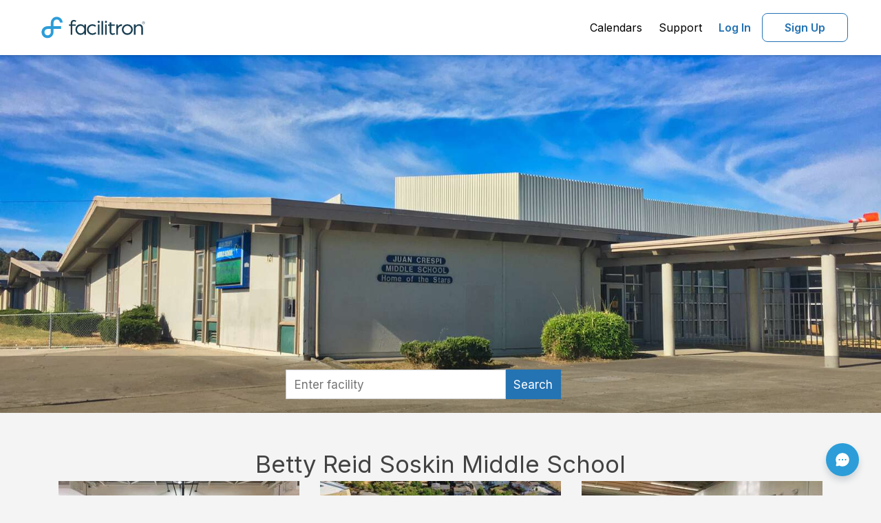

--- FILE ---
content_type: text/html; charset=utf-8
request_url: https://www.facilitron.com/cms94803
body_size: 10881
content:
<!DOCTYPE html>
<html lang="en">
<head>
    <meta charset="UTF-8">
	<meta http-equiv="X-UA-Compatible" content="IE=edge">
	<title>Rent fields, gyms, theaters and more in El Sobrante</title>
	<meta name="description" content="Facilitron makes it easy for the community to rent Betty Reid Soskin Middle School's facilities, including classrooms, gyms, pools, sports fields, theaters and more.">
	<meta name="viewport" content="width=device-width, initial-scale=1, maximum-scale=5">
    <meta name="author" content="">
	<meta http-equiv="cache-control" content="no-cache">
	<meta http-equiv="expires" content="0">
	<meta http-equiv="pragma" content="no-cache">
	<meta name="twitter:card" content="summary_large_image" >
	<meta name="twitter:site" content="@facilitron" >
	
	<meta name="twitter:image" content="https://www.facilitron.com/directimages/69276bb5ec14863a2af8f39c/open_graph">
	<meta property="og:title" content="Rent Betty Reid Soskin Middle School classrooms, fields, gymnasiums and more through Facilitron.">
	<meta property="og:description" content="Facilitron makes it easy for the community to rent Betty Reid Soskin Middle School facilities.">
	<meta property="og:type" content="website">
	<meta property="og:image" content="https://www.facilitron.com/directimages/69276bb5ec14863a2af8f39c/open_graph">
	<meta property="og:image:width" content="1200" >
	<meta property="og:image:height" content="630" >
	<meta property="og:url" content="https://www.facilitron.com/cms94803">
	<meta property="fb:app_id" content="1845449512428022">
    <!-- Bootstrap Core CSS -->
    <!-- all external css files -->
<link rel="preconnect" href="https://fonts.googleapis.com">
<link rel="preconnect" href="https://fonts.gstatic.com" crossorigin>
<link href="https://fonts.googleapis.com/css2?family=Inter:wght@100;200;300;400;500;600;700;800;900&display=swap" rel="stylesheet">
<link href="/bootstrap/css/bootstrap.min.css" rel="preload" as="style">
<link href="/font-awesome/css/font-awesome.min.css" rel="preload" as="style">
<link href='/stylesheets/plugins/bootstrap-select.min.css' rel="preload" as="style">
<link href='/stylesheets/roboto/stylesheet.css' rel="stylesheet">
<link href="/bootstrap/css/bootstrap.min.css" rel="stylesheet">
<link href="/font-awesome/css/font-awesome.min.css" rel="stylesheet">
<link href='/stylesheets/plugins/bootstrap-select.min.css' rel="stylesheet">
<link rel="stylesheet" href="https://cdn.jsdelivr.net/npm/@mdi/font@latest/css/materialdesignicons.min.css" />
<link rel="stylesheet" href="/facilitron-ui/dist/vue3/facilitron-ui.css">
<!-- HTML5 shim and Respond.js IE8 support of HTML5 elements and media queries -->
<!--[if lt IE 9]>
<script src="https://oss.maxcdn.com/libs/html5shiv/3.7.0/html5shiv.js" rel="preload" as="script"></script>
<script src="https://oss.maxcdn.com/libs/respond.js/1.3.0/respond.min.js" rel="preload" as="script"></script>
<![endif]-->
<script src="/scripts/moment.min.js" rel="preload" as="scvript"></script>

		<script src="/scripts/analytics/tagmanager.prod.js"></script>


	<!-- Custom CSS -->
	<link href="/stylesheets/fa_responsive.css" media="all" rel="preload" as="style">
	<link href="/stylesheets/landingpage.css" media="all" rel="preload" as="style">
	<link href="/stylesheets/fa.home.owner.css" type="text/css" rel="preload" as="style">
	<link href="/stylesheets/plugins/bootstrap-select.min.css" rel="preload" as="style">	
	<link href="/stylesheets/fa_responsive.css" media="all" rel="stylesheet">
	<link href="/stylesheets/fa.home.owner.css" type="text/css" rel="stylesheet">
	<link href="/stylesheets/plugins/bootstrap-select.min.css" rel="stylesheet">
	
		<link href="/stylesheets/new-search.css" rel="stylesheet">
	
    <script>
      window.iterateSettings = {
        apiKey: 'eyJhbGciOiJIUzI1NiIsInR5cCI6IkpXVCJ9.eyJjb21wYW55X2lkIjoiNWNmZTYwMWFhNTU0ZjAwMDAxYzNhOTFkIiwiaWF0IjoxNTYwMTc0NjE4fQ.oZddEGeZQN3f91G_dwMzuxfzPagJS-NXU_vOxCRHQ9g'
      };

      (function(i,t,e,r,a){if(t.getElementById(r)){return}
        i.IterateObjectName=a;var z=function(){z.c(arguments)};z.q=[];
        z.c=function(args){z.q.push(args)};i[a]=z;
        function l() {var js,fjs=t.getElementsByTagName(e)[0];js=t.createElement(e);js.id=r;js.async=1;js.src="https://platform.iteratehq.com/loader.js";fjs.parentNode.insertBefore(js,fjs)};
        if(t.readyState==="complete") {l();} else if(i.attachEvent) {i.attachEvent('onload', l);} else{i.addEventListener('load', l, false);}
      }(window, document,'script','iterate-js','Iterate'));

      Iterate('install', '59ca8e222af1ad00010047f0');
    </script>
</head>
<body onbeforeunload="HandleBackFunctionality()">
	<div class="modal fade right" role="dialog" aria-hidden="true" id="search-modal--sm">
	<div class="modal-table">
    <div class="modal-cell">
      <div class="modal-content modal-content--new-search">
        <div class="panel-header modal-header">
          <button type="button" class="close" data-dismiss="modal" aria-hidden="true">&times;</button>
          Search
        </div>
        <div class="panel-body">
          <div class="modal-search-wrapper--sm">
			
			  <div id="new-modal-box" class="new-modal-box new-search-box">
				  <facili-search-landing-modal
					  :owner-children="ownerChildren"
					  :owner="owner"
					  :items="items"
					  :process="processEnv">
				  </facili-search-landing-modal>
			  </div>
			
          </div>
        </div>
      </div>
    </div>
  </div>
</div>	
    <!-- Main Content -->
	
<div id="content">

<div  id="facilitron-header" class="facilitron-header">
  <app-header
      :user="userData"
      :page-name="pageName"
      :owner-uid="ownerUid"
      :process-env="processEnv"
      :children="children"
      :owner-name="ownerName"
      @update-current-org="updateOrg"
  />
</div>

<script>
  const cdn = "https://cdn.facilitron.com/";
  const nodeEnv = "production";
  const isDev = !nodeEnv || nodeEnv === 'development';
  const importMap = {
    imports: {
      vue: `${ cdn }libraries/vue/vue-3.5.13.esm-browser${ isDev ? '' : '.prod' }.js`,
      yup: `${ cdn }libraries/yup/index.esm.js`,
      vuetify: `${ cdn }libraries/vuetify/vuetify-3.7.6.esm.js`,
    }
  };
  const script = document.createElement('script');
  script.type = 'importmap';
  script.textContent = JSON.stringify(importMap);
  document.currentScript.after(script);
</script>

<script type="module">
  import { createApp, ref } from 'vue';
  import AppHeader from '/components/header/AppHeader.js';
  import { createVuetify, directives } from "vuetify";
  import { FACILITRON_ICONS } from '/facilitron-ui/shared/assets/icons/icons.js';
  import { LIGHT_THEME_COLORS } from '/facilitron-ui/shared/config/colors.js';
  import { ftCustomIcons } from '/facilitron-ui/dist/vue3/facilitron-ui.es.js';

  const user =null;
  const pageName = "owners";
  let baseUrl = '';
  if(user) {
    user.current_org = "";
    user.employee = user.isEmployee ? 1 : 0
	if(user?.organizations)
	user.organizations=user.organizations.sort((a, b) => a.name.localeCompare(b.name));
  }

  
  baseUrl = 'https://www.facilitron.com'
  

  const processEnv = {
    newDetailsUrl: "https://facilities.facilitron.com",
    newDetailsAsDefault: "true",
    baseUrl
  };

  const app = createApp({
    components: {
      AppHeader
    },
    setup() {
      const ownerUid = window.owner_uid;
      const ownerId = window.ownerid;
      const children = window.ownerChildren;
      const ownerName = window.ownername;
      const userData = ref(JSON.parse(JSON.stringify(user)))

      return {
        userData,
        pageName,
        ownerUid: ownerUid ?? ownerId,
        processEnv,
        children,
        ownerName
      }
    },
    methods: {
      updateOrg(currentOrg) {
        this.userData.current_org = currentOrg;
      }
    }
  })

  const vuetify = createVuetify({
    directives,
    theme: {
      defaultTheme: 'facilitron',
      themes: {
        facilitron: {
          dark: false,
          colors: LIGHT_THEME_COLORS,
        },

        light: false,
        dark: false,
      },
    },
    icons: {
      sets: {
        ft: ftCustomIcons,
      },
      values: FACILITRON_ICONS,
    },
    autoImport: false,
  })

  app.use(vuetify).mount('#facilitron-header')
</script>

<a class="hidden" href="#main-content">Click here to see the content below.</a>

<div id="main-content" class="main-content">
	<div class="banner-image-container">
		<picture class="image-full">
		<source media="(min-width:1200px)" srcset="https://d2rzw8waxoxhv2.cloudfront.net/featured/xlarge/cms94803/1764191156628-367-266.jpeg"  alt="Betty Reid Soskin Middle School in El Sobrante California Hero Image">
		<source media="(min-width:500px)" srcset="https://d2rzw8waxoxhv2.cloudfront.net/featured/xlarge/cms94803/1764191156628-367-266.jpeg" alt="Betty Reid Soskin Middle School in El Sobrante California Hero Image">
		<img src="https://d2rzw8waxoxhv2.cloudfront.net/featured/xlarge/cms94803/1764191156628-367-266.jpeg"  alt="Betty Reid Soskin Middle School in El Sobrante California Hero Image">
		</picture>
		<div class="hero__content-footer hidden-md hidden-lg">
			<div class="row">
				<div class="col-xs-12 hidden-md hidden-lg sm-search-bar">
					<div class="search-input-addon" id="sm-search-field">
						<span class="input-stem input-large fake-search-field">Find your facility</span>
						<span class="input-suffix btn blue-btn icon icon-full"><span class="fa fa-search" aria-hidden="true" aria-label="search" title="search"></span></span>
					</div>
				</div>
			</div>
			
		</div>
	</div>
	
		<div class="hero__content-footer visible-md visible-lg">
			<div id="searchbar">
				<div class="searchbar">
					<div class="searchbar-input-wrapper">
						<div id="new-owners-box" class="new-search-box">
							<facili-search-owners
								:owner-children="ownerChildren"
								:owner="owner"
								:items="items"
								:process="processEnv"
							></facili-search-owners>
						</div>
					</div>
				</div>
			</div>
		</div>
	
	<div class="announcement-div">
			
			
			</div>			
		</div>
	</div>
    <!-- slideshow -->
	<section class="white-section">
		<div class="container container-marketing">	
			<div class="slideshow-wrapper">
				<div class="title-section">Betty Reid Soskin Middle School</div>
				<div class="subtitle-section"></div>
				<div class="clearfix">
					
						<div id="myCarousel" class="carousel slide" data-interval="false" data-ride="carousel">
							<div class="carousel-inner">
							
								<div class="item active">
									<div class="col-xs-12 col-sm-4 col-md-4 col-lg-4">
										<div class="featured-facility">
											<div class="featured-img">
											
													<a href="https://facilities.facilitron.com/5ee6b648caccf100315a89a6" aria-label="Betty Reid Soskin Middle School in El Sobrante California - Gym (opens in a new tab)" target="_blank"><picture><img src="https://d2rzw8waxoxhv2.cloudfront.net/imagine/medium/cms94803/1592252574015-154-38.jpeg" alt="Betty Reid Soskin Middle School in El Sobrante California - Gym Slideshow Image 0" class="slideshow-img" style='height: 100%; width: 100%; object-fit: cover'/></picture></a>
											
											</div>
											<div class="featured-title"></div>
											<div class="featured-desc">
												<div class="pull-left">Gym</div>
												
												<a href="https://facilities.facilitron.com/5ee6b648caccf100315a89a6" target="_blank" class="view-link pull-right hidden-xs hidden-sm" aria-label="view (opens in a new tab)">VIEW</a>
												
											</div>
										</div>
									</div>
								</div>
							
								<div class="item">
									<div class="col-xs-12 col-sm-4 col-md-4 col-lg-4">
										<div class="featured-facility">
											<div class="featured-img">
											
													<a href="https://facilities.facilitron.com/5ee6b648caccf100315a8972" aria-label="Betty Reid Soskin Middle School in El Sobrante California - Practice Field (opens in a new tab)" target="_blank"><picture><img src="https://d2rzw8waxoxhv2.cloudfront.net/imagine/medium/cms94803/1592252577574-942-135.jpeg" alt="Betty Reid Soskin Middle School in El Sobrante California - Practice Field Slideshow Image 1" class="slideshow-img" style='height: 100%; width: 100%; object-fit: cover'/></picture></a>
											
											</div>
											<div class="featured-title"></div>
											<div class="featured-desc">
												<div class="pull-left">Practice Field</div>
												
												<a href="https://facilities.facilitron.com/5ee6b648caccf100315a8972" target="_blank" class="view-link pull-right hidden-xs hidden-sm" aria-label="view (opens in a new tab)">VIEW</a>
												
											</div>
										</div>
									</div>
								</div>
							
								<div class="item">
									<div class="col-xs-12 col-sm-4 col-md-4 col-lg-4">
										<div class="featured-facility">
											<div class="featured-img">
											
													<a href="https://facilities.facilitron.com/5ee6b648caccf100315a89a4" aria-label="Betty Reid Soskin Middle School in El Sobrante California - Cafeteria (opens in a new tab)" target="_blank"><picture><img src="https://d2rzw8waxoxhv2.cloudfront.net/imagine/medium/cms94803/1592252575270-332-182.jpeg" alt="Betty Reid Soskin Middle School in El Sobrante California - Cafeteria Slideshow Image 2" class="slideshow-img" style='height: 100%; width: 100%; object-fit: cover'/></picture></a>
											
											</div>
											<div class="featured-title"></div>
											<div class="featured-desc">
												<div class="pull-left">Cafeteria</div>
												
												<a href="https://facilities.facilitron.com/5ee6b648caccf100315a89a4" target="_blank" class="view-link pull-right hidden-xs hidden-sm" aria-label="view (opens in a new tab)">VIEW</a>
												
											</div>
										</div>
									</div>
								</div>
							
								<div class="item">
									<div class="col-xs-12 col-sm-4 col-md-4 col-lg-4">
										<div class="featured-facility">
											<div class="featured-img">
											
													<a href="https://facilities.facilitron.com/5ee6b648caccf100315a89a7" aria-label="Betty Reid Soskin Middle School in El Sobrante California (opens in a new tab)" target="_blank"><picture><img src="https://d2rzw8waxoxhv2.cloudfront.net/facilities/medium/84f0be2fe84d288350a1/1592251568529-113-2724.jpeg" alt="Betty Reid Soskin Middle School in El Sobrante California Slideshow Image 3" class="slideshow-img" style='height: 100%; width: 100%; object-fit: cover'/></picture></a>
											
											</div>
											<div class="featured-title">Quad</div>
											<div class="featured-desc">
												<div class="pull-left"></div>
												
												<a href="https://facilities.facilitron.com/5ee6b648caccf100315a89a7" target="_blank" class="view-link pull-right hidden-xs hidden-sm" aria-label="view (opens in a new tab)">VIEW</a>
												
											</div>
										</div>
									</div>
								</div>
							
								<div class="item">
									<div class="col-xs-12 col-sm-4 col-md-4 col-lg-4">
										<div class="featured-facility">
											<div class="featured-img">
											
													<a href="https://facilities.facilitron.com/5ee6b648caccf100315a8973" aria-label="Betty Reid Soskin Middle School in El Sobrante California (opens in a new tab)" target="_blank"><picture><img src="https://d2rzw8waxoxhv2.cloudfront.net/facilities/medium/7a1f6af49ca5a5258e31/1592251404080-438-75.jpeg" alt="Betty Reid Soskin Middle School in El Sobrante California Slideshow Image 4" class="slideshow-img" style='height: 100%; width: 100%; object-fit: cover'/></picture></a>
											
											</div>
											<div class="featured-title">Classroom Standard</div>
											<div class="featured-desc">
												<div class="pull-left"></div>
												
												<a href="https://facilities.facilitron.com/5ee6b648caccf100315a8973" target="_blank" class="view-link pull-right hidden-xs hidden-sm" aria-label="view (opens in a new tab)">VIEW</a>
												
											</div>
										</div>
									</div>
								</div>
							
							</div>
							<a class="carousel-control left" href="#myCarousel" role="button" data-slide="prev">
								<span class="glyphicon glyphicon-chevron-left" aria-hidden="true"></span>
								<span class="sr-only">Previous</span>
							</a>
							<a class="right carousel-control" href="#myCarousel" role="button" data-slide="next">
							<span class="glyphicon glyphicon-chevron-right" aria-hidden="true"></span>
							<span class="sr-only">Next</span>
							</a>
						</div>
					
				</div>
			</div>
		</div>
	</section>
	<!-- Map and about us -->
	<section class="white-section-2">
		<div class="container container-marketing">
			<div class="row">
				<div class="col-xs-12 col-sm-6 col-md-6 col-lg-6">
					<div id="map_canvas"></div>
				</div>
				<div class="col-xs-12 col-sm-6 col-md-6 col-lg-6">
					<div id="aboutus">
				
							<div class="owner-logo">
							<picture>
								<img src="https://d2rzw8waxoxhv2.cloudfront.net/logos/cms94803/1592239343658-717-165.png" id="logo-img" class="logo-image" alt="Betty Reid Soskin Middle School in El Sobrante California Logo"/>
							</picture>
							</div>
				
					<div class="description space-top-2">WCCUSD AT A GLANCE<br>The West Contra Costa Unified School District (WCCUSD) was established in 1965. It covers the cities of El Cerrito, San Pablo, Pinole, and Hercules and the unincorporated areas of Bayview-Montalvin Manor, East Richmond Heights, El Sobrante, Kensington, North Richmond, and Tara Hills.<br><br>Our Mission:<br>We provide the highest quality education to enable all students to make positive life choices, strengthen our community, and successfully participate in a diverse and global society.<br><br>Equity Statement:<br>The belief that all students can achieve at high levels of proficiency and that the effects of institutionalized racism can be mitigated is central to how equity is viewed in West Contra Costa Unified School District.</div>
					<div class="policies-link"><a style="color:#044D89" href="https://www.facilitron.com/terms/cms94803" class="text-center" target="_blank">Learn more about our facility rental policies</a></div>
				</div></div>
			</div>
		</div>
	</section>
<!-- all external js files -->
<script src="/scripts/jquery-1.9.1.min.js" rel="preload" as="script"></script>
<script src="/scripts/jquery.mockjax.js" rel="preload" as="script"></script>
<script src="/scripts/jquery.autocomplete.js" rel="preload" as="script"></script>
<script src="/bootstrap/js/bootstrap.min.js" rel="preload" as="script"></script>
<script src="/scripts/plugins/bootstrap-select.min.js" rel="preload" as="script"></script> 
<script src="/scripts/json2.js" rel="preload" as="script"></script>
<script src="/assets/plugins/popper/popper.min.js" rel="preload" as="script"></script>

<div class="container footer mt-2" id="page-footer">         
	<div class="row">
   		<ul class="list-inline" style="text-align:center;">
 			<li class="px-3 py-3"><a style="color:#044D89" href="/about-facilitron">About Facilitron</a></li>
			<li class="px-3 py-3"><a style="color:#044D89" href="https://support.facilitron.com/support/solutions/33000135323" target="new">Renter Support</a></li>
			<li class="px-3 py-3"><a style="color:#044D89" href="https://support.facilitron.com/support/solutions/33000135324" target="new">Administrator Support</a></li>
			<li class="px-3 py-3"><a style="color:#044D89" href="/terms">Terms of Use</a></li>
			<li class="px-3 py-3"><a style="color:#044D89" href="/privacy">Privacy Policy</a></li>
		</ul>
	</div>
	<div id="footer">
		<div class="container text-center">
			<p style="color: #222;">&copy; Facilitron, inc. All rights reserved.</p>
	</div>
</div>

<div
    id="custom_fc_button"
    class="custom-fc-btn"
>
    <a
        id="open_fc_widget"
        class="custom-fc-btn__link"
        onClick="openWidget()"
        onKeypress="openWidget()"
        tabindex="3"
    >
        <img src="/images/chat-circle-dots.svg" class="custom-fc-btn__image" width="24" height="24" alt="freshchat"/>
    </a>
</div>

<div id="orgChangeModal" class="modal fade" data-backdrop="static">
	<div class="modal-dialog">
		<div class="modal-content">
			<div class="modal-header">
				<button type="button" class="close" data-dismiss="modal" aria-hidden="true">&times;</button>                    			
				<h2 class="modal-title" style="font-size:18px;text-align: center">Organization you represent</h2>
			</div>
			<div class="modal-inside">
				<div class="modal-body">
			
				<div class="divider"></div>
				<a href="javascript:void(0)" class="selectorg" onClick="openOrgRepresentModal()"><strong>Register new organization</strong></a>
				<div class="divider"></div>
			</div>			
            </div>
        </div>
	</div>
</div>
<div id="loginModal" class="modal fade" data-backdrop="static">
    <div class="modal-dialog">
        <div class="modal-content" id="loginModal-contents"></div>
	</div>
</div>
<div id="waitingLoginModal" class="modal" data-backdrop="static">
	<div class="modal-dialog" style="-webkit-transform: translate(0,-50%);-o-transform: translate(0,-50%);transform: translate(0,-50%);top: 50%;margin: 0 auto;">
		<div class="modal-content">
			<div class="modal-header">
				<h2 class="modal-title" style="font-size:18px;text-align: center">We are processing your request.</h2>
			</div>
			<div class="modal-body">
				<div class="text-center" style="font-size:20px;">PLEASE WAIT... <i class="fa fa-spinner fa-spin"></i><span id="progress-percentage"></span></div>
				<div class="text-center" style="font-size:14px;">Do not navigate away from this page.</div>
			</div>
		</div>
	</div>
</div>

<div id="sessionAlertModal" class="modal fade" tabindex="-1" role="dialog" data-backdrop="static">
  <div class="modal-dialog" role="document">
    <div class="modal-content">
      <div class="modal-header"></div>
      <div class="modal-body">
        <div style="font-size:16px;text-align: center">Your session will end in 5 minutes.  <span id="timer"></span></div>
      </div>
      <div class="modal-footer">
        <div class="btn blue-btn" id="btn-reset-session">Extend My Session</div>
		<div class="btn btn-default" id="btn-logout-now">Logout Now</div>
      </div>
    </div>
  </div>
</div>
<script>
	var processEnv = {
		newSearchUrl: "https://search.facilitron.com",
		newSearchApi: "https://api.internal.facilitron.com/search",
		newDetailsUrl: "https://facilities.facilitron.com",
		newDetailsAsDefault: "true",
	};
</script>
<script src="/scripts/jquery.validate.min.js" rel="preload" as="script"></script>
<script src="/scripts/underscore-min.js" rel="preload" as="script"></script>
<script src="/scripts/additional-methods.min.js" rel="preload" as="script"></script>
<script src="/scripts/js.utility.js" rel="preload" as="script"></script>
<script src="/scripts/new-details.js" rel="preload" as="script"></script>
<script src="/scripts/facilitron.login.custom.min.js" rel="preload" as="script"></script>
<script src="/scripts/plugins/jquery.userTimeout.js" rel="preload" as="script"></script>
<script>
var intervalId = 0, isModalShown=false; 

	
	function checkSession(){
		$.get("/accounts/current_session/msToExpiration/?_=" +new Date().getTime(), function(data){
			console.log(JSON.stringify(data))
			var expiresInMs=data.expiresInMs-360000;
			if(expiresInMs<=0){
				localStorage.setItem('facilitron_session', JSON.stringify({session:"logout"}));
				window.location.href="/logout/cms94803";	
			}else{
				setTimeout(function(){
					$.get("/accounts/current_session/msToExpiration/?_=" +new Date().getTime(), function(data){
						if(data.expiresInMs<=0){
							localStorage.setItem('facilitron_session', JSON.stringify({session:"logout"}));
							window.location.href="/logout/cms94803";	
						}else if(data.expiresInMs<=360000 && !isModalShown){
							localStorage.setItem('facilitron_session', JSON.stringify({session:"expired"}));
							$('#sessionAlertModal').modal('show');
							isModalShown=true;
							startTimer(5*60);
						}else{
							checkSession();
						}
					})
				},expiresInMs);
			}
		})
	}
	function startTimer(duration) {
		var timer = duration, minutes, seconds;
		if(intervalId==0){
			intervalId = setInterval(function () {
				minutes = parseInt(timer / 60, 10);
				seconds = parseInt(timer % 60, 10);

				minutes = minutes < 10 ? "0" + minutes : minutes;
				seconds = seconds < 10 ? "0" + seconds : seconds;

				$('#timer').html(minutes + ":" + seconds);
				if (timer <=0 && intervalId!==0) {
					clearInterval(intervalId);
					intervalId=0;
					isModalShown=false;
					localStorage.setItem('facilitron_session', JSON.stringify({session:"logout"}))
					window.location.href="/logout/cms94803";					
				}
				timer--;				
			}, 1000);
		}
	}
	
	
	var uid="cms94803";
	var pagename="owners";
	var owners=[];
	Array.prototype.containsCaseInsensitive = function(obj) {
	var i = this.length; 
	  while (i--) {
		if (this[i].value.toUpperCase() === obj.toUpperCase()) {
		  return true;
		}
	  }
  return false;
}
$.validator.addMethod("taxid", function(value, element) {
			return this.optional(element) || /^(\d{3})-?\d{2}-?\d{4}$/i.test(value) || /^(\d{2})-?\d{7}$/i.test(value)
	}, "Invalid Tax ID");
$().ready(function() {	
	var sessioninfo=localStorage.getItem("facilitron_session");
	if(sessioninfo){
		var type=JSON.parse(sessioninfo);
		localStorage.setItem('facilitron_session', JSON.stringify({session:"clear"}));
	}
	$('.dropdown-menu').click(function(e) {
		//e.stopPropagation();
    });
	
	var docHeight = $(window).height();
	var footerHeight = $('#page-footer').height();
	var footerTop = $('#page-footer').position().top + footerHeight;   
	if (footerTop < docHeight) {
		$('#page-footer').css('margin-top', (docHeight - footerTop) + 'px');
	}
	window.addEventListener('storage', function(e) {
		var sessioninfo=localStorage.getItem("facilitron_session");
		if(sessioninfo){
			var type=JSON.parse(sessioninfo);
			if(type.session=="expired"){
				isModalShown=true;
				$('#sessionAlertModal').modal('show');
				startTimer(5*60);
			}else if(type.session=="logout"){
				localStorage.setItem('facilitron_session', JSON.stringify({session:"clear"}))
				window.location.href="/logout/cms94803";	
			}else if(type.session=="reset_session"){				
				clearInterval(intervalId);
				intervalId=0;
				isModalShown=false;
				$.get("/accounts/current_session/resetSession/?_=" +new Date().getTime(), function(data){
					$('#sessionAlertModal').modal('hide');
					localStorage.setItem('facilitron_session', JSON.stringify({session:"clear"}));
					checkSession();
				});
			}
		}
	});
	$('body').on('click', '#btn-reset-session', function(e) {
		e.preventDefault();		
		clearInterval(intervalId);
		intervalId=0;
		isModalShown=false;
		localStorage.setItem('facilitron_session', JSON.stringify({session:"reset_session"}));
		$.get("/accounts/current_session/resetSession/?_=" +new Date().getTime(), function(data){			
			$('#sessionAlertModal').modal('hide');
			localStorage.setItem('facilitron_session', JSON.stringify({session:"clear"}));
			checkSession();
		});	
	});
	$('body').on('click', '#btn-logout-now', function(e) {
		e.preventDefault();		
		clearInterval(intervalId);
		intervalId=0;
		isModalShown=false;
		localStorage.setItem('facilitron_session', JSON.stringify({session:"logout"}));
		window.location.href="/logout/cms94803";	
	});	
	$('body').on('click', '#admin-goto-dashboard', function(e) {
		e.preventDefault();
		var uid=$(this).data('uid');
		$.ajax({
			type: 'post',
			url: '/api/sessions/current_org',
			data: {uid:uid,preference:'dashboard'},				
			success: function(data) {
				window.location="/dashboard/home";
			},
			error: function(jqXHR, exception){
				console.log(jqXHR.status+"/"+exception);
			}
		});
	});
	
	$('body').on('click', '#chk-personal-use', function() {
		if($(this).prop("checked"))
			$('#org-info').removeClass('hidden').show();
		else
			$('#org-info').addClass('hidden').hide();
	});
	$('body').on('click', '#btn-close-create-new-org', function() {
		$('#orgRepresentModal').modal('hide');
		location.reload(); 
	});
	$('body').on('click', '#btn-close-create-org', function() {
		$('#orgRepresentModal').modal('hide');
		if(pagename=="owners")
			var url="/"+uid;
		else if(pagename=="index")
			var url="/";
		else
			var url="/"+pagename+"/"+uid;
		window.location.href=url;	
	});
})

var setAccount=function(uid){
	if(null)
		var u=null;
	else
		if(typeof user !== 'undefined')
			var u=user;
	$.ajax({
		type: 'post',
		url: '/api/sessions/current_org',
		data: {uid:uid,preference:'rservation'},				
		success: function(data) {
			console.log(JSON.stringify(data));
			if(pagename=="application"){
				checkout(owner_uid,owner_id);
			}else if(pagename=="Account Activation"){
				if(page!=undefined && owner_uid!=undefined ){
					if(page=="facilities") {
						window.location = getFacilityDetailsLink(owner_id ?? owner_uid, processEnv);
					} else{
						window.location = '/'+owner_uid;
						$("html, body").animate({ scrollTop: 0 }, "fast");
					}
				}else{
					window.location = '/'
					$("html, body").animate({ scrollTop: 0 }, "fast");
				}
			}else{
				renderOrganizations(data,u);
				checkSession();
				if(pagename=="facilities"){
					current_org=data;
					if(data.u_id==ownerid)
						internalUser=true;
					else
						internalUser=false;
					var d=$('#selected-date').html();
					if(moment(d).isValid()){
						setTimeSlots(moment(d).format('MM/DD/YYYY'));
						setTimeSelectedSlots(moment(d).format('MM/DD/YYYY'));
					}
					if(!internalUser)
						$('#unavailable-warning').removeClass('hidden').show();	
					if(internalUser)
						$('#unavailable-warning').hide();
				}
			}
		},
		error: function(jqXHR, exception){
			console.log(jqXHR.status+"/"+exception);
		}
	})
}

window.dataLayer = window.dataLayer || [];


</script>
<!-- FreshChat Support BEGIN -->
<script>
	
		window.fcSettings = {
			token: "2aef2b07-c317-474c-855e-65402c680c13",
			host: "https://wchat.freshchat.com",
			config: {
			  headerProperty: {
				hideChatButton: true
			  }
			},
			onInit: function() {
				window.fcWidget.on("widget:loaded",function() {
				document.getElementById('custom_fc_button').style.visibility = 'visible';
				window.fcWidget.on("unreadCount:notify", function(resp) {
				  console.log(resp);
				  test = resp;
				});
				window.fcWidget.on("widget:closed", function() {
				  document.getElementById('fc_frame').style.visibility = 'hidden';
				  document.getElementById('open_fc_widget').style.visibility = 'visible';
				});
			window.fcWidget.on("widget:opened", function(resp) {
			  document.getElementById('open_fc_widget').style.visibility = 'hidden';
			});
		});
	}};
	
	var openWidget = function() {
		document.getElementById('fc_frame').style.visibility = 'visible';
		window.fcWidget.open();
	};
</script>
<script src="https://wchat.freshchat.com/js/widget.js"></script>

<!-- FreshChat Support END -->

		 <!-- Google Tag Manager (noscript) -->
		<noscript><iframe src="https://www.googletagmanager.com/ns.html?id=GTM-TF76RT4"
		height="0" width="0" style="display:none;visibility:hidden"></iframe></noscript>
		<!-- End Google Tag Manager (noscript) -->


<script src="https://maps.googleapis.com/maps/api/js?key=AIzaSyDYV1LiXC6_TusXzFUGurIgI_gH9yhmoaU&v=weekly&libraries=marker" defer></script>
<script src="/scripts/moment.min.js"></script>
<script src="/scripts/jquery.tmpl.min.js"></script>
<script src="/scripts/jquery.touchSwipe.min.js">></script>
<script src="/scripts/jquery.jcarousel.min.js"></script>
<script src="/scripts/jquery.equalheights.js"></script>

	<script async src="https://ga.jspm.io/npm:es-module-shims@1.5.4/dist/es-module-shims.js" integrity="sha512-7Fjg3wB3vTyNldlAW6P4FH3n0JanoWBiUOmE5m25JBQk0cDlbYDV8Z5P9fRzcIHgqSKY8mL7OgwcZjXGJ70IlA==" crossorigin="anonymous"></script>
	<script src="/assets/plugins/lz-string/lz-string.min.js"></script>


<script>
	var notify;
	function HandleBackFunctionality(){}
	var facilitiesArr=[];
	var ownerCoordinates="-122.307646,37.985741";
	var ownername="Betty Reid Soskin Middle School";
	var ownerChildren=[{"organization_type":{"status":0,"_id":2,"EIN":"11-1111111"},"_id":"5ee6b648caccf100315a7edb","owner":"5ee6b648caccf100315a7ed2","u_id":"dahs94803","name":"De Anza High School","status":0,"organization_section":"HIgh Schools","organization_size":"large"},{"organization_type":{"status":0,"_id":2,"EIN":"11-1111111"},"_id":"5ee6b648caccf100315a7f01","owner":"5ee6b648caccf100315a7ed2","u_id":"echs94530","name":"El Cerrito High School","status":0,"organization_section":"HIgh Schools","organization_size":"large"},{"organization_type":{"status":0,"_id":2,"EIN":"11-1111111"},"_id":"5ee6b648caccf100315a7f4c","owner":"5ee6b648caccf100315a7ed2","u_id":"hhs94547","name":"Hercules High School","status":0,"organization_section":"HIgh Schools","organization_size":"large"},{"organization_type":{"status":0,"_id":2,"EIN":"11-1111111"},"_id":"5ee6b648caccf100315a7f93","owner":"5ee6b648caccf100315a7ed2","u_id":"khs94804","name":"Kennedy High School","status":0,"organization_section":"HIgh Schools","organization_size":"large"},{"organization_type":{"status":0,"_id":2,"EIN":"11-1111111"},"_id":"5ee6b648caccf100315a7ff1","owner":"5ee6b648caccf100315a7ed2","u_id":"pvhs94564","name":"Pinole Valley High School","status":0,"organization_section":"HIgh Schools","organization_size":"large"},{"organization_type":{"status":0,"_id":2,"EIN":"11-1111111"},"_id":"5ee6b648caccf100315a800f","owner":"5ee6b648caccf100315a7ed2","u_id":"rhs94804","name":"Richmond High School","status":0,"organization_section":"HIgh Schools","organization_size":"large"},{"organization_type":{"status":0,"_id":2,"EIN":"11-1111111"},"_id":"5ee6b648caccf100315a8074","owner":"5ee6b648caccf100315a7ed2","u_id":"sga94801","name":"Sylvester Greenwood Academy","status":0,"organization_section":"HIgh Schools","organization_size":"large"},{"organization_type":{"status":0,"_id":2,"EIN":"11-1111111"},"_id":"5ee6b648caccf100315a80cd","owner":"5ee6b648caccf100315a7ed2","u_id":"djms94805","name":"DeJean Middle School","status":0,"organization_section":"Middle Schools","organization_size":"medium"},{"organization_type":{"status":0,"_id":2,"EIN":"11-1111111"},"_id":"5ee6b648caccf100315a80e2","owner":"5ee6b648caccf100315a7ed2","u_id":"ftkms94530","name":"Fred T. Korematsu Middle School","status":0,"organization_section":"Middle Schools","organization_size":"medium"},{"organization_type":{"status":0,"_id":2,"EIN":"11-1111111"},"_id":"5ee6b648caccf100315a80f8","owner":"5ee6b648caccf100315a7ed2","u_id":"hms94806","name":"Helms Middle School","status":0,"organization_section":"Middle Schools","organization_size":"medium"},{"organization_type":{"status":0,"_id":2,"EIN":"11-1111111"},"_id":"5ee6b648caccf100315a8140","owner":"5ee6b648caccf100315a7ed2","u_id":"hms94547","name":"Hercules Middle School","status":0,"organization_section":"Middle Schools","organization_size":"medium"},{"organization_type":{"status":0,"_id":2,"EIN":"11-1111111"},"_id":"5ee6b648caccf100315a8174","owner":"5ee6b648caccf100315a7ed2","u_id":"pms94564","name":"Pinole Middle School","status":0,"organization_section":"Middle Schools","organization_size":"medium","organization_code":""},{"organization_type":{"status":0,"_id":2,"EIN":"11-1111111"},"_id":"5ee6b648caccf100315a81a9","owner":"5ee6b648caccf100315a7ed2","u_id":"bes94806","name":"Bayview Elementary School","status":0,"organization_section":"Elementary Schools","organization_size":"small"},{"organization_type":{"status":0,"_id":2,"EIN":"11-1111111"},"_id":"5ee6b648caccf100315a81de","owner":"5ee6b648caccf100315a7ed2","u_id":"ceseip94530","name":"Cameron Elementary School (Early Intervention Program)","status":0,"organization_section":"Elementary Schools","organization_size":"small"},{"organization_type":{"status":0,"_id":2,"EIN":"11-1111111"},"_id":"5ee6b648caccf100315a81ee","owner":"5ee6b648caccf100315a7ed2","u_id":"ces94801","name":"Chavez Elementary School","status":0,"organization_section":"Elementary Schools","organization_size":"small"},{"organization_type":{"status":0,"_id":2,"EIN":"11-1111111"},"_id":"5ee6b648caccf100315a821f","owner":"5ee6b648caccf100315a7ed2","u_id":"ces94564","name":"Collins Elementary School","status":0,"organization_section":"Elementary Schools","organization_size":"small"},{"organization_type":{"status":0,"_id":2,"EIN":"11-1111111"},"_id":"5ee6b648caccf100315a8257","owner":"5ee6b648caccf100315a7ed2","u_id":"ces94804","name":"Coronado Elementary School","status":0,"organization_section":"Elementary Schools","organization_size":"small"},{"organization_type":{"status":0,"_id":2,"EIN":"11-1111111"},"_id":"5ee6b648caccf100315a8280","owner":"5ee6b648caccf100315a7ed2","u_id":"des94806","name":"Dover Elementary School","status":0,"organization_section":"Elementary Schools","organization_size":"small"},{"organization_type":{"status":0,"_id":2,"EIN":"11-1111111"},"_id":"5ee6b648caccf100315a82ba","owner":"5ee6b648caccf100315a7ed2","u_id":"emdes94806","name":"E.M. Downer Elementary School","status":0,"organization_section":"Elementary Schools","organization_size":"small"},{"organization_type":{"status":0,"_id":2,"EIN":"11-1111111"},"_id":"5ee6b648caccf100315a8300","owner":"5ee6b648caccf100315a7ed2","u_id":"ees94564","name":"Ellerhorst Elementary School","status":0,"organization_section":"Elementary Schools","organization_size":"small"},{"organization_type":{"status":0,"_id":2,"EIN":"11-1111111"},"_id":"5ee6b648caccf100315a832b","owner":"5ee6b648caccf100315a7ed2","u_id":"fes94530","name":"Fairmont Elementary School","status":0,"organization_section":"Elementary Schools","organization_size":"small"},{"organization_type":{"status":0,"_id":2,"EIN":"11-1111111"},"_id":"5ee6b648caccf100315a8355","owner":"5ee6b648caccf100315a7ed2","u_id":"fes94804","name":"Ford Elementary School","status":0,"organization_section":"Elementary Schools","organization_size":"small"},{"organization_type":{"status":0,"_id":2,"EIN":"11-1111111"},"_id":"5ee6b648caccf100315a8387","owner":"5ee6b648caccf100315a7ed2","u_id":"ges94804","name":"Grant Elementary School","status":0,"organization_section":"Elementary Schools","organization_size":"small"},{"organization_type":{"status":0,"_id":2,"EIN":"11-1111111"},"_id":"5ee6b648caccf100315a83b9","owner":"5ee6b648caccf100315a7ed2","u_id":"hres94547","name":"Hanna Ranch Elementary School","status":0,"organization_section":"Elementary Schools","organization_size":"small"},{"organization_type":{"status":0,"_id":2,"EIN":"11-1111111"},"_id":"5ee6b648caccf100315a83e3","owner":"5ee6b648caccf100315a7ed2","u_id":"hes94530","name":"Harding Elementary School","status":0,"organization_section":"Elementary Schools","organization_size":"small"},{"organization_type":{"status":0,"_id":2,"EIN":"11-1111111"},"_id":"5ee6b648caccf100315a840e","owner":"5ee6b648caccf100315a7ed2","u_id":"hes94806","name":"Highland Elementary School","status":0,"organization_section":"Elementary Schools","organization_size":"small"},{"organization_type":{"status":0,"_id":2,"EIN":"11-1111111"},"_id":"5ee6b648caccf100315a8421","owner":"5ee6b648caccf100315a7ed2","u_id":"kes94708","name":"Kensington Elementary School","status":0,"organization_section":"Elementary Schools","organization_size":"small"},{"organization_type":{"status":0,"_id":2,"EIN":"11-1111111"},"_id":"5ee6b648caccf100315a8454","owner":"5ee6b648caccf100315a7ed2","u_id":"kes94804","name":"King Elementary School","status":0,"organization_section":"Elementary Schools","organization_size":"small"},{"organization_type":{"status":0,"_id":2,"EIN":"11-1111111"},"_id":"5ee6b648caccf100315a8483","owner":"5ee6b648caccf100315a7ed2","u_id":"les94806","name":"Lake Elementary School","status":0,"organization_section":"Elementary Schools","organization_size":"small"},{"organization_type":{"status":0,"_id":2,"EIN":"11-1111111"},"_id":"5ee6b648caccf100315a84b0","owner":"5ee6b648caccf100315a7ed2","u_id":"les94801","name":"Lincoln Elementary School","status":0,"organization_section":"Elementary Schools","organization_size":"small"},{"organization_type":{"status":0,"_id":2,"EIN":"11-1111111"},"_id":"5ee6b648caccf100315a84e0","owner":"5ee6b648caccf100315a7ed2","u_id":"lhes94547","name":"Lupine Hills Elementary School","status":0,"organization_section":"Elementary Schools","organization_size":"small"},{"organization_type":{"status":0,"_id":2,"EIN":"11-1111111"},"_id":"5ee6b648caccf100315a8506","owner":"5ee6b648caccf100315a7ed2","u_id":"mes94530","name":"Madera Elementary School","status":0,"organization_section":"Elementary Schools","organization_size":"small"},{"organization_type":{"status":0,"_id":2,"EIN":"11-1111111"},"_id":"5ee6b648caccf100315a8529","owner":"5ee6b648caccf100315a7ed2","u_id":"mves94805","name":"Mira Vista Elementary School","status":0,"organization_section":"Elementary Schools","organization_size":"small"},{"organization_type":{"status":0,"_id":2,"EIN":"11-1111111"},"_id":"5ee6b648caccf100315a8557","owner":"5ee6b648caccf100315a7ed2","u_id":"mks94806","name":"Montalvin K8 School","status":0,"organization_section":"Elementary Schools","organization_size":"small"},{"organization_type":{"status":0,"_id":2,"EIN":"11-1111111"},"_id":"5ee6b648caccf100315a8580","owner":"5ee6b648caccf100315a7ed2","u_id":"mes94803","name":"Murphy Elementary School","status":0,"organization_section":"Elementary Schools","organization_size":"small"},{"organization_type":{"status":0,"_id":2,"EIN":"11-1111111"},"_id":"5ee6b648caccf100315a85ab","owner":"5ee6b648caccf100315a7ed2","u_id":"nes94804","name":"Nystrom Elementary School","status":0,"organization_section":"Elementary Schools","organization_size":"small"},{"organization_type":{"status":0,"_id":2,"EIN":"11-1111111"},"_id":"5ee6b648caccf100315a85eb","owner":"5ee6b648caccf100315a7ed2","u_id":"oes94547","name":"Ohlone Elementary School","status":0,"organization_section":"Elementary Schools","organization_size":"small"},{"organization_type":{"status":0,"_id":2,"EIN":"11-1111111"},"_id":"5ee6b648caccf100315a8623","owner":"5ee6b648caccf100315a7ed2","u_id":"oes94803","name":"Olinda Elementary School","status":0,"organization_section":"Elementary Schools","organization_size":"small"},{"organization_type":{"status":0,"_id":2,"EIN":"11-1111111"},"_id":"5ee6b648caccf100315a864b","owner":"5ee6b648caccf100315a7ed2","u_id":"pes94801","name":"Peres Elementary School","status":0,"organization_section":"Elementary Schools","organization_size":"small"},{"organization_type":{"status":0,"_id":2,"EIN":"11-1111111"},"_id":"5ee6b648caccf100315a867c","owner":"5ee6b648caccf100315a7ed2","u_id":"res94806","name":"Riverside Elementary School","status":0,"organization_section":"Elementary Schools","organization_size":"small"},{"organization_type":{"status":0,"_id":2,"EIN":"11-1111111"},"_id":"5ee6b648caccf100315a86a6","owner":"5ee6b648caccf100315a7ed2","u_id":"ses94564","name":"Shannon Elementary School","status":0,"organization_section":"Elementary Schools","organization_size":"small"},{"organization_type":{"status":0,"_id":2,"EIN":"11-1111111"},"_id":"5ee6b648caccf100315a86d3","owner":"5ee6b648caccf100315a7ed2","u_id":"ses94803","name":"Sheldon Elementary School","status":0,"organization_section":"Elementary Schools","organization_size":"small"},{"organization_type":{"status":0,"_id":2,"EIN":"11-1111111"},"_id":"5ee6b648caccf100315a8701","owner":"5ee6b648caccf100315a7ed2","u_id":"ses94804","name":"Stege Elementary School","status":0,"organization_section":"Elementary Schools","organization_size":"small"},{"organization_type":{"status":0,"_id":2,"EIN":"11-1111111"},"_id":"5ee6b648caccf100315a872c","owner":"5ee6b648caccf100315a7ed2","u_id":"swes94564","name":"Stewart Elementary School","status":0,"organization_section":"Elementary Schools","organization_size":"small"},{"organization_type":{"status":0,"_id":2,"EIN":"11-1111111"},"_id":"5ee6b648caccf100315a8758","owner":"5ee6b648caccf100315a7ed2","u_id":"thes94806","name":"Tara Hills Elementary School","status":0,"organization_section":"Elementary Schools","organization_size":"small"},{"organization_type":{"status":0,"_id":2,"EIN":"11-1111111"},"_id":"5ee6b648caccf100315a877c","owner":"5ee6b648caccf100315a7ed2","u_id":"vves94803","name":"Valley View Elementary School","status":0,"organization_section":"Elementary Schools","organization_size":"small"},{"organization_type":{"status":0,"_id":2,"EIN":"11-1111111"},"_id":"5ee6b648caccf100315a87a4","owner":"5ee6b648caccf100315a7ed2","u_id":"ves94801","name":"Verde Elementary School","status":0,"organization_section":"Elementary Schools","organization_size":"small"},{"organization_type":{"status":0,"_id":2,"EIN":"11-1111111"},"_id":"5ee6b648caccf100315a87d2","owner":"5ee6b648caccf100315a7ed2","u_id":"wes94801","name":"Washington Elementary School","status":0,"organization_section":"Elementary Schools","organization_size":"small"},{"organization_type":{"status":0,"_id":2,"EIN":"11-1111111"},"_id":"5ee6b648caccf100315a87f8","owner":"5ee6b648caccf100315a7ed2","u_id":"wcms94805","name":"Michelle Obama Elementary School","status":0,"organization_section":"Elementary Schools","organization_size":"small","organization_code":""},{"organization_type":{"status":0,"_id":2,"EIN":"11-1111111"},"_id":"5ee6b648caccf100315a880b","owner":"5ee6b648caccf100315a7ed2","u_id":"aas94804","name":"Alvarado Adult School","status":0,"organization_section":"Elementary Schools","organization_size":"small"},{"organization_type":{"status":0,"_id":2,"EIN":"11-1111111"},"_id":"605b367ad5f69f006cae2310","status":0,"owner":"5ee6b648caccf100315a7ed2","name":"Serra Campus","u_id":"wms94805","organization_section":"","organization_size":"small","organization_code":""},{"organization_type":{"status":0,"_id":2,"EIN":"11-1111111"},"_id":"613b6ede3d04d900705af049","status":0,"owner":"5ee6b648caccf100315a7ed2","name":"Virtual Academy","u_id":"va94530","organization_section":"","organization_size":"small","organization_code":""},{"organization_type":{"status":0,"_id":2,"EIN":"11-1111111"},"_id":"613b9a6cffbe5b00c8b33c75","status":0,"owner":"5ee6b648caccf100315a7ed2","name":"West County Mandarin School","u_id":"wcms94564","organization_section":"","organization_size":"small","organization_code":""},{"organization_type":{"status":0,"_id":2,"EIN":"11-1111111"},"_id":"61e88200bd6a8a0092a6b78e","status":0,"owner":"5ee6b648caccf100315a7ed2","name":"Vista High School","u_id":"vhs94806","organization_section":"","organization_size":"large","organization_code":""},{"organization_type":{"status":0,"_id":2,"EIN":"11-111111"},"_id":"636ec55759c9390626bbe14d","status":0,"owner":"5ee6b648caccf100315a7ed2","name":"Adams Middle School","u_id":"ams94805","organization_section":"","organization_size":"medium","organization_code":""},{"organization_type":{"status":0,"_id":2,"EIN":"11-1111111"},"_id":"5ee6b648caccf100315a7ed2","status":0,"owner":null,"name":"West Contra Costa Unified School District","u_id":"wccusd94801","organization_section":"District Office","organization_size":"small","organization_code":""}];
	ownerChildren.sort((a, b) => a.name.localeCompare(b.name));
	ownerChildren.sort((a, b) => {return (a.owner === null ? -1 : 1) - (b.owner === null ? -1 : 1);})
	var newSearchAsDefault="true";
	var isNewSearch = newSearchAsDefault === 'true';
	var owner_uid="cms94803";
	var owner_restrict_search="yes";
	var parent_uid;
    const ownerCity="El Sobrante";
    const ownerState="CA";
	
		parent_uid="wccusd94801";
	
	var owner_landing_page=1;
	$(function(){
		$("[data-toggle=popover]").popover();
		if ($(window).width() > 768) {
			$(".carousel .item").each(function(){
				var next = $(this).next();
				if (!next.length)
					next = $(this).siblings(":first");

				next.children(":first-child").clone().appendTo($(this));

				if (next.next().length>0)
				  next.next().children(":first-child").clone().appendTo($(this)).addClass("rightest");
				else
				  $(this).siblings(":first").children(":first-child").clone().appendTo($(this));
			});
		}
		var coordinates="-122.307646,37.985741";
		var aLocation=coordinates.split(",");
		var lng=aLocation[0];
		var lat=aLocation[1];
		var address="1121 Allview Ave."+" "+"El Sobrante"+", "+"CA"+" "+"94803";
		initializeGoogleMap(lat,lng,address);
		if(!isNewSearch) {
			loadOwnerFacilityActivityType();
		}
	});
	var initializeGoogleMap=function(lat,lng,address){
		var latlng = new google.maps.LatLng(lat, lng);
		var myOptions = {
			zoom: 12,
			center: latlng,
			mapTypeControl: true,
			mapTypeControlOptions: {style: google.maps.MapTypeControlStyle.DROPDOWN_MENU},
			navigationControl: true,
			mapTypeId: google.maps.MapTypeId.ROADMAP,
			mapId:"c082769c6efde41a"
		};
		var map = new google.maps.Map(document.getElementById("map_canvas"), myOptions);
		map.setCenter(latlng);
		var marker = new google.maps.marker.AdvancedMarkerElement({
			position:latlng,
			map: map,
			title: address
		});
		google.maps.event.addListenerOnce(map, 'tilesloaded', function(evt) {
			$(this.getDiv()).find("img").each(function(i, eimg) {
				if(!eimg.alt || eimg.alt === "") {
					eimg.alt = "Google Maps Marker";					
				}
				eimg.removeAttribute('role');
			});
		});
	}
	var jActivities=[];
	var jFacilityType=[];
</script>

	<script type="module">
      import { createApp } from 'vue';
      import FaciliSearchOwners from '/components/new-search/landing/FaciliSearchOwners.js';
      import FaciliSearchLandingModal from '/components/new-search/landing/FaciliSearchLandingModal.js';

      var modalElement = createApp({
			components: {
				FaciliSearchLandingModal,
			},
			data() {
				return {
					owner: {
						id: owner_uid,
						name: ownername,
						parentId: parent_uid || null,
						location: ownerCoordinates,
						restrictSearch: owner_restrict_search,
                        city: ownerCity,
                        state: ownerState
					},
					items: [],
					processEnv,
					ownerChildren,
				}
			},
			async mounted() {
				this.items = window.suggestionItems;
			}
		})

      createApp({
			components: {
				FaciliSearchOwners,
			},
			data() {
				return {
					owner: {
						id: owner_uid,
						name: ownername,
						parentId: parent_uid || null,
						location: ownerCoordinates,
						restrictSearch: owner_restrict_search,
                        city: ownerCity,
                        state: ownerState
					},
					items: [],
					processEnv,
					ownerChildren,
				}
			},
			async created() {
				this.items = await loadOwnerFacilityActivityType();
              modalElement.mount('#new-modal-box');
			}
      }).mount("#new-owners-box")
	</script>

<script>
  if(window.Iterate) {
    window.Iterate('install', '67b4effdb8f06884b9ad6619');
  }
</script>
<script src="/scripts/new-details.js" rel="preload" as="script"></script>
<script src="/scripts/owner.landing.page.min.js" rel="preload" as="script"></script>
</body>
</html>          


--- FILE ---
content_type: text/css; charset=UTF-8
request_url: https://www.facilitron.com/stylesheets/landingpage.css
body_size: 3408
content:
body{margin:0; font-family: 'Inter', sans-serif;font-size:12px;color:#5e5e5e;background-color:#f4f4f4}
.h7{font-family: 'Roboto', sans-serif;font-size:14px; color: #5e5e5e; padding:0; margin:0}
.col-xs-5ths,
.col-sm-5ths,
.col-md-5ths,
.col-lg-5ths {
    position: relative;
    min-height: 1px; 
    padding-right: 5px;
    padding-left: 5px;
}
.has-form-error-txt{
	display:block;
	position:absolute;
	margin-top:-15px;
	color:#ff0000;
	font-size:12px;
	font-weight: normal
}
.has-form-error{
    background-color: #FCE4EC!important;
}
.has-form-error::-webkit-input-placeholder {
    background-color: #FCE4EC!important;
}
.has-form-error::-moz-placeholder{
    background-color: #FCE4EC!important;
}
.has-form-error:-moz-placeholder{
    background-color: #FCE4EC!important;
}
/*IE*/
.has-form-error:-ms-input-placeholder {  
    background-color: #FCE4EC!important;
}
.col-xs-5ths {
    width: 20%;
    float: left;  
}
.menu-margin-right{margin-right:10px}
.form-control{border-radius:2px !important}
.logo-text{font-family: 'Roboto', sans-serif;font-size:24px; line-height:60px}
.error-msg{font-family: 'robotoregular'; font-size:12px; color: #F00}
.cursor{cursor:pointer}
.address{font-family: 'robotoregular'; font-size:12px; color: #777;}
.footer{margin-top:70px}
.featured{background:#fff}
.featured-caption{ width:100%; padding:5px 20px; font-size:14pt; color:#424242}
.featured-description{ font-size:15px; color:#5e5e5e; padding:10px 20px}

.caption h4{font-family: 'robotomedium', sans-serif; font-size:18px; color:#424242}
.caption h2{font-family: 'robotomedium', sans-serif; font-size:22px; color:#424242;padding:0 10px}
.caption p{font-family: 'robotomedium', sans-serif; font-size:16px; color:#424242}
.description{display:block; position:relative; font-size:16px; color:#5e5e5e; padding:10px; overflow:auto}
.caption .desc{font-family: 'robotolight', sans-serif; font-size:18px; color:#5e5e5e; padding: 0 10px 20px}
.chart-icon{width:82px; height:82px; background:url(/images/chart.png) no-repeat}
.clock-icon{width:82px; height:82px; background:url(/images/clock.png) no-repeat}
.dollar-icon{width:82px; height:82px; background:url(/images/dollar.png) no-repeat;}
.target-icon{width:82px; height:82px; background:url(/images/target.png) no-repeat}
#header{ background:#FFF}
#header-blue-bar{height:5px;background: transparent}
.navbar-brand {  
  height: 50px;
  padding:0px;
}
.container-marketing{ padding:0}
.container-marketing hr{border-top:1px solid rgba(0,0,0,.1);margin:5px 0}
.container-marketing p:not(.lead){font-weight:300;font-size:16px;line-height:1.5em;font-family:Lato,Arial,sans-serif;color:#666;margin-bottom:.5em}
.container-marketing ol,.container-marketing ul{font-size:16px}
.container-marketing .btn-link{font-family:Lato,Arial,sans-serif;font-size:16px}
.container-marketing .btn-link:hover{text-decoration:none}
.container-marketing .btn-link [class^=icon-chevron]{color:#2a6ebb;font-size:16px;margin-top:2px}
.cart-icon{color:#2f9cf4; font-size:18px;}
.calendar-icon{color:#424242; font-size:14px;}
.search-form h2{font-family: 'robotolight', sans-serif;font-size:38px; font-weight:100;color:#868585; margin-top:5px}
.seach-icon{color:#999; font-size:14px; cursor: pointer}
.inner-div{margin:25px 0px 5px;}
.inner-div2{margin:0px 0px 25px 0px;}
.section-title{font-size:23pt;color:#424242; text-align:center; padding: 20px 0 10px;}
.btn-primary.active,.btn-warning.active,.btn-danger.active,.btn-success.active,.btn-info.active{color:rgba(255,255,255,.75)}
.btn-primary{background-color:#f79420;  border:none; font-size:14pt;border-radius: 3px;}
.btn-primary:hover,.btn-primary:active,.btn-primary.active,.btn-primary.disabled,.btn-primary[disabled]{color:#fff;background-color:#df7d17;*background-color:#c87015;text-decoration:none; border:1px solid #f9b56f;}
.btn-primary:hover{-webkit-box-shadow:inset 0 0 0 40px rgba(0,0,0,.07);-moz-box-shadow:inset 0 0 0 40px rgba(0,0,0,.07);box-shadow:inset 0 0 0 40px rgba(0,0,0,.07)}
.btn-primary:focus{color:#fff;background-color:#f79420}
.btn-primary:active,.btn-primary.active{background-color:#f79420}
.btn-default{background-color:#f6f6f6; color:#2a80cd}
.btn-default:active{background-color:#f6f6f6; color:#2a80cd}
.btn-default:hover,.btn-default:focus{color:#2a80cd}
.icon-gray{color:#535353}
.nav-pills .topFiltersValue{display:block;overflow:hidden;max-width:100px;white-space:nowrap;text-overflow:ellipsis;color:#2a6ebb}
.nav-pills > li > a {
  color: #333; padding:0 10px;
  border:#d4d4d4 1px solid;
  background-color: #e8e8e8;
}
.nav-pills > li  {
  margin-right: 10px;
}
.total-count-container{margin-top:10px}
	
.btn-filter {
  color: #000;
  background-color: #e6e6e6;
  border-color: #ccc;
}
.btn-filter:hover,
.btn-filter:focus,
.btn-filter:active,
.btn-filter.active,
.open > .dropdown-toggle.btn-filter {
  color: #000;
  background-color: #e6e6e6;
  border-color: #adadad;
}
.btn-filter:active,
.btn-filter.active,
.open > .dropdown-toggle.btn-filter {
  background-image: none;
}
.btn-filter.disabled,
.btn-filter[disabled],
fieldset[disabled] .btn-default,
.btn-filter.disabled:hover,
.btn-filter[disabled]:hover,
fieldset[disabled] .btn-filter:hover,
.btn-filter.disabled:focus,
.btn-filter[disabled]:focus,
fieldset[disabled] .btn-filter:focus,
.btn-filter.disabled:active,
.btn-filter[disabled]:active,
fieldset[disabled] .btn-filter:active,
.btn-filter.disabled.active,
.btn-filter[disabled].active,
fieldset[disabled] .btn-filter.active {
  background-color: #333;
  border-color: #ccc;
}
.btn-filter .badge {
  color: #000;
  background-color: #333;
}

.navbar{margin:0;padding-top:15px; padding-bottom:10px; height:70px}
.navbar .btn-navbar{float:left;margin-bottom:0px}
.navbar .btn-navbar>span{float:left}
.navbar span.icon-bars{margin-top:2px;margin-left:12px;}
.navbar-custom {
    background-color:#fff;
    color:#000;
    border-radius:0;
}
.navbar-custom .navbar-nav .navbar-text{color:#5e5e5e; font-size:17px;
	background-color:transparent;
	font-family: 'robotoregular',sans-serif;
}
.navbar-custom .navbar-nav > li > a {
    color:#5e5e5e; font-size:17px; padding-top:5px; padding-bottom:0px; margin-top:5px; text-align:center;
	background-color:transparent;
	
}
.navbar-custom .navbar-nav > .active > a, .navbar-nav > .active > a:hover, .navbar-nav > .active > a:focus {
    color: #5e5e5e;
    background-color:transparent;
}
.navbar-custom .navbar-toggle {
  border-color: #ddd;
}
.navbar-custom .navbar-toggle:hover,
.navbar-custom .navbar-toggle:focus {
  background-color: #ddd;
}
.navbar-custom .navbar-toggle .icon-bar {
  background-color: #888;
}
.navbar-custom .navbar-toggle:hover, 
.navbar-custom .navbar-toggle:focus {
  background-color: transparent;
  color: #999999;
}

.navbar-custom .navbar-toggle {
  float: left;;margin:3px 5px 0 0;border: none;padding:12px 5px 12px 0;cursor:pointe
}
.navbar-custom .navbar-brand
{
    position: absolute;
    width: 100%;
    left: 20px;
    top: 10px;
    text-align: center;
    margin: auto;
}

.form-control:focus{
    border-color: #2158ad;
    -webkit-box-shadow: none;
    box-shadow: none;
}
.navbar-toggle .fa-bars{font-size:24px;color:#2a6ebb; z-index:50000}
.logo{display:block;position:relative;margin-top:1px;}
.logo-gray{display:block;position:relative;margin-top:1px; z-index:5000;}
.right-inner-addon {
    position: relative;
}
.right-inner-addon input {
    padding-right: 30px;    
}
.right-inner-addon i {
    position: absolute;
    right: 0px;
    padding: 14px 12px;
    pointer-events: none;
}
.date-select-box{display: block; position: absolute; width:250px;left: 296px;z-index:4000 }


.autocomplete-suggestions {z-index: 990000 !important; border: 1px solid #999; background: #FFF; cursor: default; overflow: auto; -webkit-box-shadow: 1px 4px 3px rgba(50, 50, 50, 0.64); -moz-box-shadow: 1px 4px 3px rgba(50, 50, 50, 0.64); box-shadow: 1px 4px 3px rgba(50, 50, 50, 0.64); }
.autocomplete-suggestion { padding: 2px 5px; white-space: nowrap; overflow: hidden; }
.autocomplete-selected { background: #F0F0F0; }
.selected-box{display: none; position: absolute; width:400px; min-height:190px; padding:5px;border-radius:0 0 3px 3px;border:1px solid #bfbfbf;
	background-color:#efefef;box-shadow:3px 3px 10px rgba(0,0,0,0.5); z-index:5000}
.selected-box{border-top: none}
.selected-box .inner-wraper{display:block; position:relative; min-height:100px;hight:auto;border-radius: 3px;background-color:#fff; border:1px solid #bfbfbf;padding: 5px; margin-top:5px}
.selected-box .activity-tabs{display:block; position:relative; width:390px; height:30px; margin-top:5px}
.selected-box .activity-tabs .tab{display:block; position:relative; width:125px; height:27px; line-height:27px; background:#ccc;border: #ccc 1px solid; text-align:center; float:left; margin-right:5px;  border-radius:3px; font-size:13px; cursor:pointer}
.selected-box .activity-tabs .tab.highlight{background: #398ede; color:#FFFFFF}
.selected-box .activity-type{display: block; margin-top:5px;font-family:"Lato",Arial,sans-serif; font-size:12px; cursor: pointer; font-weight: lighter; color:#ccc }
.selected-box .color-black{color:#000}
.selected-box .color-white{color:#fff}
.selected-box .act-type{display:block; position:relative; width:380px; height: auto; margin-top:5px;margin-bottom:10px; }
.selected-box .act-type .usage-block{display:block; position:relative; width:380px; height: 40px;font-family: "Lato",Arial,sans-serif; font-size:12px;padding: 0 5px}
.selected-box .sel-box-1{width:100px; float:left; margin-left:5px}
.selected-box .sel-box-2{width:180px; float:left; padding-left:5px; padding-right:5px}
.selected-box .sel-box-3{width:90px; float:left;}
.selected-box .sel-box-1 .label,.selected-box .sel-box-2 .label,.selected-box .sel-box-3 .label{display:block; position:relative;height:20px; color:#333; text-align:center;font-family: "Lato",Arial,sans-serif; font-size:12px;}
.selected-box .act-type-hide{display: none}
.selected-box .act-type .txt{color:#000;font-family: "Lato",Arial,sans-serif; font-size:14px}
.selected-box .info-txt{color: #F00; font-family: "Lato",Arial,sans-serif; font-size:12px; padding-top:10px}
.selected-box .btn-save{height:20px; margin-right:5px; padding-top:0; margin-top:0;}
.spinner {
  width: 90px; float:left
}
.spinner input {
  text-align: center; font-size:12px; height:22px;
}
.input-group-btn-vertical {
  position: relative;
  white-space: nowrap;
  width: 1%;
  vertical-align: middle;
  display: table-cell;
}
.input-group-btn-vertical > .btn {
  display: block;
  float: none;
  width: 100%;
  max-width: 100%;
  padding: 5px;
  margin-left: -1px;
  position: relative;
  border-radius: 0; color:#333;
}
.input-group-btn-vertical > .btn:first-child {
  border-top-right-radius: 3px;
}
.input-group-btn-vertical > .btn:last-child {
  margin-top: -2px;
  border-bottom-right-radius: 3px;
}
.input-group-btn-vertical i{
  position: absolute;
  top: 0;
  left: 2px;
  font-size:9px;
}

.input-group-btn-vertical i.down{
  position: absolute; 
  top: 2px;
  left: 1px;
}
.days-select{display:block; position:relative; height:20px; margin-left:5px}
.days-select .small-squre{display:block; position:relative;border-radius:3px; width:21px; height:21px; line-height:21px; text-align:center; font-size:12px; font-family:"robotoregular",Arial,sans-serif; border:#bdbdbd solid 1px; margin-left:2px; background-color:#fff; float:left; cursor:pointer}
.days-select .small-squre-on{display:block; position:relative;border-radius:3px; width:21px; height:21px; line-height:21px; text-align:center; font-size:12px; font-family:"robotoregular",Arial,sans-serif; border:#398ede solid 1px; margin-left:2px; background-color:#398ede;color:#fff; float:left;}

.days-select .big-squre{display:block; position:relative;border-radius:3px; width:30px; height:21px; line-height:21px; text-align:center; font-size:11px; font-family:"robotoregular",Arial,sans-serif;border:#bdbdbd solid 1px; margin-left:2px; background-color:#ccc; float:left; cursor:pointer}
.days-select .big-squre.first{ margin-left:15px}
.days-select .highlight{background: #398ede; color:#fff}

@media (min-width: 768px) {
.col-sm-5ths {
        width: 20%;
        float: left;
    }
}
@media (min-width: 992px) {
    .col-md-5ths {
        width: 20%;
        float: left;
    }
}
@media (min-width: 1200px) {
    .col-lg-5ths {
        width: 20%;
        float: left;
    }
}
@media(max-width:480px){
.date-select-box{left:0}
}
@media(max-width:767px){
	.date-select-box{left:0}	
}
.btn-facilitron-primary.active {
  color: rgba(255, 255, 255, 0.75);
}
.btn-facilitron-primary {
  color: #ffffff;
  background-color: #42A5F5 ;
  background-repeat: repeat-x;
  border: 1px solid #42A5F5;
  font-size:12pt;border-radius: 2px;
  font-family: 'robotobold',sans-serif;
}
.btn-facilitron-primary:hover,
.btn-facilitron-primary:focus,
.btn-facilitron-primary:active,
.btn-facilitron-primary.active,
.btn-facilitron-primary.disabled,
.btn-facilitron-primary[disabled] {
  color: #ffffff;
  border: 1px solid #42A5F5;  
  background-color: #90CAF9 ;
}
.btn-facilitron-primary:active,
.btn-facilitron-primary.active {
  background-color: #42A5F5 ;
}

.btn-facilitron-secondary.active {
  color: rgba(255, 255, 255, 0.75);
}
.btn-facilitron-secondary {
  color: #42A5F5;
  background-color: #ffffff;
  background-repeat: repeat-x;
  border: 1px solid #bdbdbd;
  font-size:12pt;border-radius: 2px;
  font-family: 'robotobold',sans-serif;
}
.btn-facilitron-secondary:hover,
.btn-facilitron-secondary:focus,
.btn-facilitron-secondary:active,
.btn-facilitron-secondary.active,
.btn-facilitron-secondary.disabled,
.btn-facilitron-secondary[disabled] {
  color: #42A5F5;
  background-color: #ffffff;
  border: 1px solid #9e9e9e;
}
.btn-facilitron-secondary:active,
.btn-facilitron-secondary.active {
  background-color: #ffffff;
}
.secondary-link{font-family: 'robotobold', sans-serif;font-size:14px; color:#424242; cursor: pointer}
.secondary-link:hover{color:#757575}
.primary-link{font-family: 'robotobold', sans-serif;font-size:14px; color:#1E88E5; cursor: pointer}
.primary-link:hover{color:#90CAF9}
.full-width-btn{margin:5px auto; padding:10px 20px 15px}
#cartLoginModal{z-index:90000;}
#addtocart-login-box .title{font-family: 'robotobold', sans-serif;font-size:14px; text-align:center;}
.callout {
    position: relative;
    margin: 18px 0;
    padding: 0;
    background-color: #eef4f9;
    /* easy rounded corners for modern browsers */
    -moz-border-radius: 6px;
    -webkit-border-radius: 6px;
    border-radius: 6px;
}
.callout .notch {
    position: absolute;
    top: -10px;
    right: 20px;
    margin: 0;
    border-top: 0;
    border-left: 10px solid transparent;
    border-right: 10px solid transparent;
    border-bottom: 10px solid #eef4f9;
    padding: 0;
    width: 0;
    height: 0;
    /* ie6 height fix */
    font-size: 0;
    line-height: 0;
     /* ie6 transparent fix */
    _border-right-color: pink;
    _border-left-color: pink;
    _filter: chroma(color=pink);
}
.border-callout { border: 1px solid #bdbdbd; padding: 17px 19px;}
.border-callout .border-notch { border-bottom-color: #bdbdbd; top: -11px; }
.decorative-input {
    background-image: url("/images/text-field-icons-facilitron.png");
    background-repeat: no-repeat;
    background-position: right 11px;
    box-sizing: border-box;
    display: block;
    font-size: 14px;
    height: 40px;
    padding: 10px;
    width: 100% !important;
}
.decorative-input[type="email"] {
    background-position: right -33px;
}
.decorative-input[type="password"] {
    background-position: right -70px;
}
.decorative-input[type="tel"] {
    background-position: right -110px;
}
.modal-header{background:#e5e5e5}
.modal-inside{padding-top:10px;padding-left:10px;padding-right:10px;padding-bottom: 0px}
.gray-line{border-bottom:1px solid #bdbdbd;}
a.selectorg:link,a.selectorg:visited  {display:block;font-size:14px;padding-bottom:5px; color: #424242; text-decoration:none }
a.selectorg:hover { color: #90CAF9; }
.selectorg {display:block;font-size:14px; padding-bottom:5px; color: #424242; text-decoration:none; cursor:pointer }
.selectorg:hover { color: #90CAF9; }
.selectorg-selected{display:block;font-size:14px;font-weight:bold;padding-bottom:5px; color: #424242; text-decoration:none;}

a.selectorg2:link,a.selectorg:visited  {display:block;font-size:12px;padding-bottom:5px; padding-left:10px; color: #1E88E5; text-decoration:underline }
a.selectorg2:hover { color: #90CAF9; }
.cd-top {
  display: inline-block;
  height: 40px;
  width: 40px;
  position: fixed;
  bottom: 40px;
  right: 10px;
  box-shadow: 0 0 10px rgba(0, 0, 0, 0.05);
  /* image replacement properties */
  overflow: hidden;
  text-indent: 100%;
  white-space: nowrap;
  background: rgba(30, 136, 229, 0.8) url(/images/cd-top-arrow.svg) no-repeat center 50%;
  visibility: hidden;
  opacity: 0;
  -webkit-transition: opacity .3s 0s, visibility 0s .3s;
  -moz-transition: opacity .3s 0s, visibility 0s .3s;
  transition: opacity .3s 0s, visibility 0s .3s;
}
.cd-top.cd-is-visible, .cd-top.cd-fade-out, .no-touch .cd-top:hover {
  -webkit-transition: opacity .3s 0s, visibility 0s 0s;
  -moz-transition: opacity .3s 0s, visibility 0s 0s;
  transition: opacity .3s 0s, visibility 0s 0s;
}
.cd-top.cd-is-visible {
  /* the button becomes visible */
  visibility: visible;
  opacity: 1;
}
.cd-top.cd-fade-out {
  /* if the user keeps scrolling down, the button is out of focus and becomes less visible */
  opacity: .5;
}
.no-touch .cd-top:hover {
  background-color: #e86256;
  opacity: 1;
}
@media only screen and (min-width: 768px) {
  .cd-top {
    right: 20px;
    bottom: 20px;
  }
}
@media only screen and (min-width: 1024px) {
  .cd-top {
    height: 60px;
    width: 60px;
    right: 30px;
    bottom: 30px;
  }
}

--- FILE ---
content_type: application/javascript; charset=UTF-8
request_url: https://www.facilitron.com/components/new-search/new-search-utils.js
body_size: 161
content:
export const API_ROUTES = {
  LOCATION_AUTOCOMPLETE: '/autocomplete/location',
  QUERY_AUTOCOMPLETE: '/autocomplete/query',
  FACILITY_TYPES: '/facilityTypes',
};

export const PROMISE_STATUSES = {
  FULFILLED: 'fulfilled',
};

export const SUGGESTION_TYPES = {
  OWNER: 'owner'
};

export const SUGGESTION_FIELDS = {
  ALL_FACILITIES: 'All Facilities'
};

export const GOOGLE_SUGGESTION_TYPES = [
  [ 'route', 'geocode' ],
  [ 'premise', 'geocode' ],
  [ 'street_address', 'geocode' ],
  [ 'locality', 'political', 'geocode' ],
  [ 'administrative_area_level_1', 'political', 'geocode' ],
  [ 'postal_code', 'geocode' ],
];

export const GOOGLE_STATE_TYPES = {
  STATE: 'administrative_area_level_1',
  GEO: 'geocode'
};

export const VALIDATION_MESSAGES = {
  REQUIRED: 'Required',
  INVALID_LOCATION: 'Invalid location or owner name'
};

export const RESTRICT_SEARCH_STATUSES = {
  YES: 'yes'
};

export const FUSE_SETTINGS = {
  shouldSort: true,
  threshold: 0.1,
  includeScore: true,
  findAllMatches: false,
  location: 0,
  distance: 30,
  minMatchCharLength: 2,
  maxPatternLength: 32,
  keys: [
    {
      name: 'search_term',
      weight: 1.0,
    },
  ],
};

export function debounce (f, interval) {
  let timer = null;

  return (...args) => {
    clearTimeout(timer);

    return new Promise((resolve) => {
      timer = setTimeout(
        () => resolve(f(...args)),
        interval,
      );
    });
  };
}

export function trim (str) {
  return str.replace(/^\s+|\s+$/g, '');
}

export function filterUnique (targetField) {
  return (item, index, self) => (self.findIndex(field => (field[targetField] === item[targetField])) === index);
}

export function getErrorPrefix (link) {
  return `search_module_error: ${link}`;
}

export function handleConsoleError (err, url) {
  console.error(getErrorPrefix(url), err);
}

export function generateQueryParams (args) {
  if (typeof args !== 'object') {
    return '';
  }

  const queryParams = Object.keys(args).filter(key => args[key] || args[key] === '').map(key => `${encodeURIComponent(key)}=${encodeURIComponent(args[key])}`);

  if (queryParams.length === 0) {
    return '';
  }

  const queryString = '?' + queryParams.join('&');

  return queryString;
}


--- FILE ---
content_type: application/javascript; charset=UTF-8
request_url: https://www.facilitron.com/components/new-search/search-autocomplete/utils.js
body_size: -371
content:
export default {
  minLen: 3,
  wait: 500,
  timeout: null,

  isUpdateItems (text) {
    if (text.length >= this.minLen) {
      return true
    }
  },

  callUpdateItems (text, cb) {
    clearTimeout(this.timeout)
    if (this.isUpdateItems(text)) {
      this.timeout = setTimeout(cb, this.wait)
    }
  },

  findItem (items, text, autoSelectOneResult) {
    if (!text) return
    if (autoSelectOneResult && items.length == 1) {
      return items[0]
    }
  }

}


--- FILE ---
content_type: application/javascript
request_url: https://cdn.facilitron.com/libraries/vue/vue-3.5.13.esm-browser.prod.js
body_size: 59066
content:
/**
* vue v3.5.13
* (c) 2018-present Yuxi (Evan) You and Vue contributors
* @license MIT
**/let e,t,n,r,i,l,s,o,a,c,u,d,p;function f(e){let t=Object.create(null);for(let n of e.split(","))t[n]=1;return e=>e in t}let h={},m=[],g=()=>{},y=()=>!1,b=e=>111===e.charCodeAt(0)&&110===e.charCodeAt(1)&&(e.charCodeAt(2)>122||97>e.charCodeAt(2)),_=e=>e.startsWith("onUpdate:"),S=Object.assign,x=(e,t)=>{let n=e.indexOf(t);n>-1&&e.splice(n,1)},C=Object.prototype.hasOwnProperty,T=(e,t)=>C.call(e,t),k=Array.isArray,w=e=>"[object Map]"===L(e),N=e=>"[object Set]"===L(e),E=e=>"[object Date]"===L(e),A=e=>"[object RegExp]"===L(e),R=e=>"function"==typeof e,I=e=>"string"==typeof e,O=e=>"symbol"==typeof e,P=e=>null!==e&&"object"==typeof e,M=e=>(P(e)||R(e))&&R(e.then)&&R(e.catch),D=Object.prototype.toString,L=e=>D.call(e),$=e=>L(e).slice(8,-1),F=e=>"[object Object]"===L(e),V=e=>I(e)&&"NaN"!==e&&"-"!==e[0]&&""+parseInt(e,10)===e,B=f(",key,ref,ref_for,ref_key,onVnodeBeforeMount,onVnodeMounted,onVnodeBeforeUpdate,onVnodeUpdated,onVnodeBeforeUnmount,onVnodeUnmounted"),U=f("bind,cloak,else-if,else,for,html,if,model,on,once,pre,show,slot,text,memo"),j=e=>{let t=Object.create(null);return n=>t[n]||(t[n]=e(n))},H=/-(\w)/g,q=j(e=>e.replace(H,(e,t)=>t?t.toUpperCase():"")),W=/\B([A-Z])/g,K=j(e=>e.replace(W,"-$1").toLowerCase()),z=j(e=>e.charAt(0).toUpperCase()+e.slice(1)),J=j(e=>e?`on${z(e)}`:""),G=(e,t)=>!Object.is(e,t),Q=(e,...t)=>{for(let n=0;n<e.length;n++)e[n](...t)},X=(e,t,n,r=!1)=>{Object.defineProperty(e,t,{configurable:!0,enumerable:!1,writable:r,value:n})},Z=e=>{let t=parseFloat(e);return isNaN(t)?e:t},Y=e=>{let t=I(e)?Number(e):NaN;return isNaN(t)?e:t},ee=()=>e||(e="undefined"!=typeof globalThis?globalThis:"undefined"!=typeof self?self:"undefined"!=typeof window?window:"undefined"!=typeof global?global:{}),et=f("Infinity,undefined,NaN,isFinite,isNaN,parseFloat,parseInt,decodeURI,decodeURIComponent,encodeURI,encodeURIComponent,Math,Number,Date,Array,Object,Boolean,String,RegExp,Map,Set,JSON,Intl,BigInt,console,Error,Symbol");function en(e){if(k(e)){let t={};for(let n=0;n<e.length;n++){let r=e[n],i=I(r)?es(r):en(r);if(i)for(let e in i)t[e]=i[e]}return t}if(I(e)||P(e))return e}let er=/;(?![^(]*\))/g,ei=/:([^]+)/,el=/\/\*[^]*?\*\//g;function es(e){let t={};return e.replace(el,"").split(er).forEach(e=>{if(e){let n=e.split(ei);n.length>1&&(t[n[0].trim()]=n[1].trim())}}),t}function eo(e){let t="";if(I(e))t=e;else if(k(e))for(let n=0;n<e.length;n++){let r=eo(e[n]);r&&(t+=r+" ")}else if(P(e))for(let n in e)e[n]&&(t+=n+" ");return t.trim()}function ea(e){if(!e)return null;let{class:t,style:n}=e;return t&&!I(t)&&(e.class=eo(t)),n&&(e.style=en(n)),e}let ec=f("html,body,base,head,link,meta,style,title,address,article,aside,footer,header,hgroup,h1,h2,h3,h4,h5,h6,nav,section,div,dd,dl,dt,figcaption,figure,picture,hr,img,li,main,ol,p,pre,ul,a,b,abbr,bdi,bdo,br,cite,code,data,dfn,em,i,kbd,mark,q,rp,rt,ruby,s,samp,small,span,strong,sub,sup,time,u,var,wbr,area,audio,map,track,video,embed,object,param,source,canvas,script,noscript,del,ins,caption,col,colgroup,table,thead,tbody,td,th,tr,button,datalist,fieldset,form,input,label,legend,meter,optgroup,option,output,progress,select,textarea,details,dialog,menu,summary,template,blockquote,iframe,tfoot"),eu=f("svg,animate,animateMotion,animateTransform,circle,clipPath,color-profile,defs,desc,discard,ellipse,feBlend,feColorMatrix,feComponentTransfer,feComposite,feConvolveMatrix,feDiffuseLighting,feDisplacementMap,feDistantLight,feDropShadow,feFlood,feFuncA,feFuncB,feFuncG,feFuncR,feGaussianBlur,feImage,feMerge,feMergeNode,feMorphology,feOffset,fePointLight,feSpecularLighting,feSpotLight,feTile,feTurbulence,filter,foreignObject,g,hatch,hatchpath,image,line,linearGradient,marker,mask,mesh,meshgradient,meshpatch,meshrow,metadata,mpath,path,pattern,polygon,polyline,radialGradient,rect,set,solidcolor,stop,switch,symbol,text,textPath,title,tspan,unknown,use,view"),ed=f("annotation,annotation-xml,maction,maligngroup,malignmark,math,menclose,merror,mfenced,mfrac,mfraction,mglyph,mi,mlabeledtr,mlongdiv,mmultiscripts,mn,mo,mover,mpadded,mphantom,mprescripts,mroot,mrow,ms,mscarries,mscarry,msgroup,msline,mspace,msqrt,msrow,mstack,mstyle,msub,msubsup,msup,mtable,mtd,mtext,mtr,munder,munderover,none,semantics"),ep=f("area,base,br,col,embed,hr,img,input,link,meta,param,source,track,wbr"),ef=f("itemscope,allowfullscreen,formnovalidate,ismap,nomodule,novalidate,readonly");function eh(e,t){if(e===t)return!0;let n=E(e),r=E(t);if(n||r)return!!n&&!!r&&e.getTime()===t.getTime();if(n=O(e),r=O(t),n||r)return e===t;if(n=k(e),r=k(t),n||r)return!!n&&!!r&&function(e,t){if(e.length!==t.length)return!1;let n=!0;for(let r=0;n&&r<e.length;r++)n=eh(e[r],t[r]);return n}(e,t);if(n=P(e),r=P(t),n||r){if(!n||!r||Object.keys(e).length!==Object.keys(t).length)return!1;for(let n in e){let r=e.hasOwnProperty(n),i=t.hasOwnProperty(n);if(r&&!i||!r&&i||!eh(e[n],t[n]))return!1}}return String(e)===String(t)}function em(e,t){return e.findIndex(e=>eh(e,t))}let eg=e=>!!(e&&!0===e.__v_isRef),ey=e=>I(e)?e:null==e?"":k(e)||P(e)&&(e.toString===D||!R(e.toString))?eg(e)?ey(e.value):JSON.stringify(e,ev,2):String(e),ev=(e,t)=>eg(t)?ev(e,t.value):w(t)?{[`Map(${t.size})`]:[...t.entries()].reduce((e,[t,n],r)=>(e[eb(t,r)+" =>"]=n,e),{})}:N(t)?{[`Set(${t.size})`]:[...t.values()].map(e=>eb(e))}:O(t)?eb(t):!P(t)||k(t)||F(t)?t:String(t),eb=(e,t="")=>{var n;return O(e)?`Symbol(${null!=(n=e.description)?n:t})`:e};class e_{constructor(e=!1){this.detached=e,this._active=!0,this.effects=[],this.cleanups=[],this._isPaused=!1,this.parent=t,!e&&t&&(this.index=(t.scopes||(t.scopes=[])).push(this)-1)}get active(){return this._active}pause(){if(this._active){let e,t;if(this._isPaused=!0,this.scopes)for(e=0,t=this.scopes.length;e<t;e++)this.scopes[e].pause();for(e=0,t=this.effects.length;e<t;e++)this.effects[e].pause()}}resume(){if(this._active&&this._isPaused){let e,t;if(this._isPaused=!1,this.scopes)for(e=0,t=this.scopes.length;e<t;e++)this.scopes[e].resume();for(e=0,t=this.effects.length;e<t;e++)this.effects[e].resume()}}run(e){if(this._active){let n=t;try{return t=this,e()}finally{t=n}}}on(){t=this}off(){t=this.parent}stop(e){if(this._active){let t,n;for(t=0,this._active=!1,n=this.effects.length;t<n;t++)this.effects[t].stop();for(t=0,this.effects.length=0,n=this.cleanups.length;t<n;t++)this.cleanups[t]();if(this.cleanups.length=0,this.scopes){for(t=0,n=this.scopes.length;t<n;t++)this.scopes[t].stop(!0);this.scopes.length=0}if(!this.detached&&this.parent&&!e){let e=this.parent.scopes.pop();e&&e!==this&&(this.parent.scopes[this.index]=e,e.index=this.index)}this.parent=void 0}}}function eS(e){return new e_(e)}function ex(){return t}function eC(e,n=!1){t&&t.cleanups.push(e)}let eT=new WeakSet;class ek{constructor(e){this.fn=e,this.deps=void 0,this.depsTail=void 0,this.flags=5,this.next=void 0,this.cleanup=void 0,this.scheduler=void 0,t&&t.active&&t.effects.push(this)}pause(){this.flags|=64}resume(){64&this.flags&&(this.flags&=-65,eT.has(this)&&(eT.delete(this),this.trigger()))}notify(){(!(2&this.flags)||32&this.flags)&&(8&this.flags||eN(this))}run(){if(!(1&this.flags))return this.fn();this.flags|=2,eB(this),eA(this);let e=n,t=eL;n=this,eL=!0;try{return this.fn()}finally{eR(this),n=e,eL=t,this.flags&=-3}}stop(){if(1&this.flags){for(let e=this.deps;e;e=e.nextDep)eP(e);this.deps=this.depsTail=void 0,eB(this),this.onStop&&this.onStop(),this.flags&=-2}}trigger(){64&this.flags?eT.add(this):this.scheduler?this.scheduler():this.runIfDirty()}runIfDirty(){eI(this)&&this.run()}get dirty(){return eI(this)}}let ew=0;function eN(e,t=!1){if(e.flags|=8,t){e.next=i,i=e;return}e.next=r,r=e}function eE(){let e;if(!(--ew>0)){if(i){let e=i;for(i=void 0;e;){let t=e.next;e.next=void 0,e.flags&=-9,e=t}}for(;r;){let t=r;for(r=void 0;t;){let n=t.next;if(t.next=void 0,t.flags&=-9,1&t.flags)try{t.trigger()}catch(t){e||(e=t)}t=n}}if(e)throw e}}function eA(e){for(let t=e.deps;t;t=t.nextDep)t.version=-1,t.prevActiveLink=t.dep.activeLink,t.dep.activeLink=t}function eR(e){let t;let n=e.depsTail,r=n;for(;r;){let e=r.prevDep;-1===r.version?(r===n&&(n=e),eP(r),function(e){let{prevDep:t,nextDep:n}=e;t&&(t.nextDep=n,e.prevDep=void 0),n&&(n.prevDep=t,e.nextDep=void 0)}(r)):t=r,r.dep.activeLink=r.prevActiveLink,r.prevActiveLink=void 0,r=e}e.deps=t,e.depsTail=n}function eI(e){for(let t=e.deps;t;t=t.nextDep)if(t.dep.version!==t.version||t.dep.computed&&(eO(t.dep.computed)||t.dep.version!==t.version))return!0;return!!e._dirty}function eO(e){if(4&e.flags&&!(16&e.flags)||(e.flags&=-17,e.globalVersion===eU))return;e.globalVersion=eU;let t=e.dep;if(e.flags|=2,t.version>0&&!e.isSSR&&e.deps&&!eI(e)){e.flags&=-3;return}let r=n,i=eL;n=e,eL=!0;try{eA(e);let n=e.fn(e._value);(0===t.version||G(n,e._value))&&(e._value=n,t.version++)}catch(e){throw t.version++,e}finally{n=r,eL=i,eR(e),e.flags&=-3}}function eP(e,t=!1){let{dep:n,prevSub:r,nextSub:i}=e;if(r&&(r.nextSub=i,e.prevSub=void 0),i&&(i.prevSub=r,e.nextSub=void 0),n.subs===e&&(n.subs=r,!r&&n.computed)){n.computed.flags&=-5;for(let e=n.computed.deps;e;e=e.nextDep)eP(e,!0)}t||--n.sc||!n.map||n.map.delete(n.key)}function eM(e,t){e.effect instanceof ek&&(e=e.effect.fn);let n=new ek(e);t&&S(n,t);try{n.run()}catch(e){throw n.stop(),e}let r=n.run.bind(n);return r.effect=n,r}function eD(e){e.effect.stop()}let eL=!0,e$=[];function eF(){e$.push(eL),eL=!1}function eV(){let e=e$.pop();eL=void 0===e||e}function eB(e){let{cleanup:t}=e;if(e.cleanup=void 0,t){let e=n;n=void 0;try{t()}finally{n=e}}}let eU=0;class ej{constructor(e,t){this.sub=e,this.dep=t,this.version=t.version,this.nextDep=this.prevDep=this.nextSub=this.prevSub=this.prevActiveLink=void 0}}class eH{constructor(e){this.computed=e,this.version=0,this.activeLink=void 0,this.subs=void 0,this.map=void 0,this.key=void 0,this.sc=0}track(e){if(!n||!eL||n===this.computed)return;let t=this.activeLink;if(void 0===t||t.sub!==n)t=this.activeLink=new ej(n,this),n.deps?(t.prevDep=n.depsTail,n.depsTail.nextDep=t,n.depsTail=t):n.deps=n.depsTail=t,function e(t){if(t.dep.sc++,4&t.sub.flags){let n=t.dep.computed;if(n&&!t.dep.subs){n.flags|=20;for(let t=n.deps;t;t=t.nextDep)e(t)}let r=t.dep.subs;r!==t&&(t.prevSub=r,r&&(r.nextSub=t)),t.dep.subs=t}}(t);else if(-1===t.version&&(t.version=this.version,t.nextDep)){let e=t.nextDep;e.prevDep=t.prevDep,t.prevDep&&(t.prevDep.nextDep=e),t.prevDep=n.depsTail,t.nextDep=void 0,n.depsTail.nextDep=t,n.depsTail=t,n.deps===t&&(n.deps=e)}return t}trigger(e){this.version++,eU++,this.notify(e)}notify(e){ew++;try{for(let e=this.subs;e;e=e.prevSub)e.sub.notify()&&e.sub.dep.notify()}finally{eE()}}}let eq=new WeakMap,eW=Symbol(""),eK=Symbol(""),ez=Symbol("");function eJ(e,t,r){if(eL&&n){let t=eq.get(e);t||eq.set(e,t=new Map);let n=t.get(r);n||(t.set(r,n=new eH),n.map=t,n.key=r),n.track()}}function eG(e,t,n,r,i,l){let s=eq.get(e);if(!s){eU++;return}let o=e=>{e&&e.trigger()};if(ew++,"clear"===t)s.forEach(o);else{let i=k(e),l=i&&V(n);if(i&&"length"===n){let e=Number(r);s.forEach((t,n)=>{("length"===n||n===ez||!O(n)&&n>=e)&&o(t)})}else switch((void 0!==n||s.has(void 0))&&o(s.get(n)),l&&o(s.get(ez)),t){case"add":i?l&&o(s.get("length")):(o(s.get(eW)),w(e)&&o(s.get(eK)));break;case"delete":!i&&(o(s.get(eW)),w(e)&&o(s.get(eK)));break;case"set":w(e)&&o(s.get(eW))}}eE()}function eQ(e){let t=tw(e);return t===e?t:(eJ(t,"iterate",ez),tT(e)?t:t.map(tE))}function eX(e){return eJ(e=tw(e),"iterate",ez),e}let eZ={__proto__:null,[Symbol.iterator](){return eY(this,Symbol.iterator,tE)},concat(...e){return eQ(this).concat(...e.map(e=>k(e)?eQ(e):e))},entries(){return eY(this,"entries",e=>(e[1]=tE(e[1]),e))},every(e,t){return e1(this,"every",e,t,void 0,arguments)},filter(e,t){return e1(this,"filter",e,t,e=>e.map(tE),arguments)},find(e,t){return e1(this,"find",e,t,tE,arguments)},findIndex(e,t){return e1(this,"findIndex",e,t,void 0,arguments)},findLast(e,t){return e1(this,"findLast",e,t,tE,arguments)},findLastIndex(e,t){return e1(this,"findLastIndex",e,t,void 0,arguments)},forEach(e,t){return e1(this,"forEach",e,t,void 0,arguments)},includes(...e){return e3(this,"includes",e)},indexOf(...e){return e3(this,"indexOf",e)},join(e){return eQ(this).join(e)},lastIndexOf(...e){return e3(this,"lastIndexOf",e)},map(e,t){return e1(this,"map",e,t,void 0,arguments)},pop(){return e6(this,"pop")},push(...e){return e6(this,"push",e)},reduce(e,...t){return e2(this,"reduce",e,t)},reduceRight(e,...t){return e2(this,"reduceRight",e,t)},shift(){return e6(this,"shift")},some(e,t){return e1(this,"some",e,t,void 0,arguments)},splice(...e){return e6(this,"splice",e)},toReversed(){return eQ(this).toReversed()},toSorted(e){return eQ(this).toSorted(e)},toSpliced(...e){return eQ(this).toSpliced(...e)},unshift(...e){return e6(this,"unshift",e)},values(){return eY(this,"values",tE)}};function eY(e,t,n){let r=eX(e),i=r[t]();return r===e||tT(e)||(i._next=i.next,i.next=()=>{let e=i._next();return e.value&&(e.value=n(e.value)),e}),i}let e0=Array.prototype;function e1(e,t,n,r,i,l){let s=eX(e),o=s!==e&&!tT(e),a=s[t];if(a!==e0[t]){let t=a.apply(e,l);return o?tE(t):t}let c=n;s!==e&&(o?c=function(t,r){return n.call(this,tE(t),r,e)}:n.length>2&&(c=function(t,r){return n.call(this,t,r,e)}));let u=a.call(s,c,r);return o&&i?i(u):u}function e2(e,t,n,r){let i=eX(e),l=n;return i!==e&&(tT(e)?n.length>3&&(l=function(t,r,i){return n.call(this,t,r,i,e)}):l=function(t,r,i){return n.call(this,t,tE(r),i,e)}),i[t](l,...r)}function e3(e,t,n){let r=tw(e);eJ(r,"iterate",ez);let i=r[t](...n);return(-1===i||!1===i)&&tk(n[0])?(n[0]=tw(n[0]),r[t](...n)):i}function e6(e,t,n=[]){eF(),ew++;let r=tw(e)[t].apply(e,n);return eE(),eV(),r}let e4=f("__proto__,__v_isRef,__isVue"),e8=new Set(Object.getOwnPropertyNames(Symbol).filter(e=>"arguments"!==e&&"caller"!==e).map(e=>Symbol[e]).filter(O));function e5(e){O(e)||(e=String(e));let t=tw(this);return eJ(t,"has",e),t.hasOwnProperty(e)}class e9{constructor(e=!1,t=!1){this._isReadonly=e,this._isShallow=t}get(e,t,n){if("__v_skip"===t)return e.__v_skip;let r=this._isReadonly,i=this._isShallow;if("__v_isReactive"===t)return!r;if("__v_isReadonly"===t)return r;if("__v_isShallow"===t)return i;if("__v_raw"===t)return n===(r?i?tg:tm:i?th:tf).get(e)||Object.getPrototypeOf(e)===Object.getPrototypeOf(n)?e:void 0;let l=k(e);if(!r){let e;if(l&&(e=eZ[t]))return e;if("hasOwnProperty"===t)return e5}let s=Reflect.get(e,t,tR(e)?e:n);return(O(t)?e8.has(t):e4(t))?s:(r||eJ(e,"get",t),i)?s:tR(s)?l&&V(t)?s:s.value:P(s)?r?tb(s):ty(s):s}}class e7 extends e9{constructor(e=!1){super(!1,e)}set(e,t,n,r){let i=e[t];if(!this._isShallow){let t=tC(i);if(tT(n)||tC(n)||(i=tw(i),n=tw(n)),!k(e)&&tR(i)&&!tR(n))return!t&&(i.value=n,!0)}let l=k(e)&&V(t)?Number(t)<e.length:T(e,t),s=Reflect.set(e,t,n,tR(e)?e:r);return e===tw(r)&&(l?G(n,i)&&eG(e,"set",t,n):eG(e,"add",t,n)),s}deleteProperty(e,t){let n=T(e,t);e[t];let r=Reflect.deleteProperty(e,t);return r&&n&&eG(e,"delete",t,void 0),r}has(e,t){let n=Reflect.has(e,t);return O(t)&&e8.has(t)||eJ(e,"has",t),n}ownKeys(e){return eJ(e,"iterate",k(e)?"length":eW),Reflect.ownKeys(e)}}class te extends e9{constructor(e=!1){super(!0,e)}set(e,t){return!0}deleteProperty(e,t){return!0}}let tt=new e7,tn=new te,tr=new e7(!0),ti=new te(!0),tl=e=>e,ts=e=>Reflect.getPrototypeOf(e);function to(e){return function(...t){return"delete"!==e&&("clear"===e?void 0:this)}}function ta(e,t){let n=function(e,t){let n={get(n){let r=this.__v_raw,i=tw(r),l=tw(n);e||(G(n,l)&&eJ(i,"get",n),eJ(i,"get",l));let{has:s}=ts(i),o=t?tl:e?tA:tE;return s.call(i,n)?o(r.get(n)):s.call(i,l)?o(r.get(l)):void(r!==i&&r.get(n))},get size(){let t=this.__v_raw;return e||eJ(tw(t),"iterate",eW),Reflect.get(t,"size",t)},has(t){let n=this.__v_raw,r=tw(n),i=tw(t);return e||(G(t,i)&&eJ(r,"has",t),eJ(r,"has",i)),t===i?n.has(t):n.has(t)||n.has(i)},forEach(n,r){let i=this,l=i.__v_raw,s=tw(l),o=t?tl:e?tA:tE;return e||eJ(s,"iterate",eW),l.forEach((e,t)=>n.call(r,o(e),o(t),i))}};return S(n,e?{add:to("add"),set:to("set"),delete:to("delete"),clear:to("clear")}:{add(e){t||tT(e)||tC(e)||(e=tw(e));let n=tw(this);return ts(n).has.call(n,e)||(n.add(e),eG(n,"add",e,e)),this},set(e,n){t||tT(n)||tC(n)||(n=tw(n));let r=tw(this),{has:i,get:l}=ts(r),s=i.call(r,e);s||(e=tw(e),s=i.call(r,e));let o=l.call(r,e);return r.set(e,n),s?G(n,o)&&eG(r,"set",e,n):eG(r,"add",e,n),this},delete(e){let t=tw(this),{has:n,get:r}=ts(t),i=n.call(t,e);i||(e=tw(e),i=n.call(t,e)),r&&r.call(t,e);let l=t.delete(e);return i&&eG(t,"delete",e,void 0),l},clear(){let e=tw(this),t=0!==e.size,n=e.clear();return t&&eG(e,"clear",void 0,void 0),n}}),["keys","values","entries",Symbol.iterator].forEach(r=>{n[r]=function(...n){let i=this.__v_raw,l=tw(i),s=w(l),o="entries"===r||r===Symbol.iterator&&s,a=i[r](...n),c=t?tl:e?tA:tE;return e||eJ(l,"iterate","keys"===r&&s?eK:eW),{next(){let{value:e,done:t}=a.next();return t?{value:e,done:t}:{value:o?[c(e[0]),c(e[1])]:c(e),done:t}},[Symbol.iterator](){return this}}}}),n}(e,t);return(t,r,i)=>"__v_isReactive"===r?!e:"__v_isReadonly"===r?e:"__v_raw"===r?t:Reflect.get(T(n,r)&&r in t?n:t,r,i)}let tc={get:ta(!1,!1)},tu={get:ta(!1,!0)},td={get:ta(!0,!1)},tp={get:ta(!0,!0)},tf=new WeakMap,th=new WeakMap,tm=new WeakMap,tg=new WeakMap;function ty(e){return tC(e)?e:tS(e,!1,tt,tc,tf)}function tv(e){return tS(e,!1,tr,tu,th)}function tb(e){return tS(e,!0,tn,td,tm)}function t_(e){return tS(e,!0,ti,tp,tg)}function tS(e,t,n,r,i){if(!P(e)||e.__v_raw&&!(t&&e.__v_isReactive))return e;let l=i.get(e);if(l)return l;let s=e.__v_skip||!Object.isExtensible(e)?0:function(e){switch(e){case"Object":case"Array":return 1;case"Map":case"Set":case"WeakMap":case"WeakSet":return 2;default:return 0}}($(e));if(0===s)return e;let o=new Proxy(e,2===s?r:n);return i.set(e,o),o}function tx(e){return tC(e)?tx(e.__v_raw):!!(e&&e.__v_isReactive)}function tC(e){return!!(e&&e.__v_isReadonly)}function tT(e){return!!(e&&e.__v_isShallow)}function tk(e){return!!e&&!!e.__v_raw}function tw(e){let t=e&&e.__v_raw;return t?tw(t):e}function tN(e){return!T(e,"__v_skip")&&Object.isExtensible(e)&&X(e,"__v_skip",!0),e}let tE=e=>P(e)?ty(e):e,tA=e=>P(e)?tb(e):e;function tR(e){return!!e&&!0===e.__v_isRef}function tI(e){return tP(e,!1)}function tO(e){return tP(e,!0)}function tP(e,t){return tR(e)?e:new tM(e,t)}class tM{constructor(e,t){this.dep=new eH,this.__v_isRef=!0,this.__v_isShallow=!1,this._rawValue=t?e:tw(e),this._value=t?e:tE(e),this.__v_isShallow=t}get value(){return this.dep.track(),this._value}set value(e){let t=this._rawValue,n=this.__v_isShallow||tT(e)||tC(e);G(e=n?e:tw(e),t)&&(this._rawValue=e,this._value=n?e:tE(e),this.dep.trigger())}}function tD(e){e.dep&&e.dep.trigger()}function tL(e){return tR(e)?e.value:e}function t$(e){return R(e)?e():tL(e)}let tF={get:(e,t,n)=>"__v_raw"===t?e:tL(Reflect.get(e,t,n)),set:(e,t,n,r)=>{let i=e[t];return tR(i)&&!tR(n)?(i.value=n,!0):Reflect.set(e,t,n,r)}};function tV(e){return tx(e)?e:new Proxy(e,tF)}class tB{constructor(e){this.__v_isRef=!0,this._value=void 0;let t=this.dep=new eH,{get:n,set:r}=e(t.track.bind(t),t.trigger.bind(t));this._get=n,this._set=r}get value(){return this._value=this._get()}set value(e){this._set(e)}}function tU(e){return new tB(e)}function tj(e){let t=k(e)?Array(e.length):{};for(let n in e)t[n]=tK(e,n);return t}class tH{constructor(e,t,n){this._object=e,this._key=t,this._defaultValue=n,this.__v_isRef=!0,this._value=void 0}get value(){let e=this._object[this._key];return this._value=void 0===e?this._defaultValue:e}set value(e){this._object[this._key]=e}get dep(){return function(e,t){let n=eq.get(e);return n&&n.get(t)}(tw(this._object),this._key)}}class tq{constructor(e){this._getter=e,this.__v_isRef=!0,this.__v_isReadonly=!0,this._value=void 0}get value(){return this._value=this._getter()}}function tW(e,t,n){return tR(e)?e:R(e)?new tq(e):P(e)&&arguments.length>1?tK(e,t,n):tI(e)}function tK(e,t,n){let r=e[t];return tR(r)?r:new tH(e,t,n)}class tz{constructor(e,t,n){this.fn=e,this.setter=t,this._value=void 0,this.dep=new eH(this),this.__v_isRef=!0,this.deps=void 0,this.depsTail=void 0,this.flags=16,this.globalVersion=eU-1,this.next=void 0,this.effect=this,this.__v_isReadonly=!t,this.isSSR=n}notify(){if(this.flags|=16,!(8&this.flags)&&n!==this)return eN(this,!0),!0}get value(){let e=this.dep.track();return eO(this),e&&(e.version=this.dep.version),this._value}set value(e){this.setter&&this.setter(e)}}let tJ={GET:"get",HAS:"has",ITERATE:"iterate"},tG={SET:"set",ADD:"add",DELETE:"delete",CLEAR:"clear"},tQ={},tX=new WeakMap;function tZ(){return d}function tY(e,t=!1,n=d){if(n){let t=tX.get(n);t||tX.set(n,t=[]),t.push(e)}}function t0(e,t=1/0,n){if(t<=0||!P(e)||e.__v_skip||(n=n||new Set).has(e))return e;if(n.add(e),t--,tR(e))t0(e.value,t,n);else if(k(e))for(let r=0;r<e.length;r++)t0(e[r],t,n);else if(N(e)||w(e))e.forEach(e=>{t0(e,t,n)});else if(F(e)){for(let r in e)t0(e[r],t,n);for(let r of Object.getOwnPropertySymbols(e))Object.prototype.propertyIsEnumerable.call(e,r)&&t0(e[r],t,n)}return e}function t1(e,t){}let t2={SETUP_FUNCTION:0,0:"SETUP_FUNCTION",RENDER_FUNCTION:1,1:"RENDER_FUNCTION",NATIVE_EVENT_HANDLER:5,5:"NATIVE_EVENT_HANDLER",COMPONENT_EVENT_HANDLER:6,6:"COMPONENT_EVENT_HANDLER",VNODE_HOOK:7,7:"VNODE_HOOK",DIRECTIVE_HOOK:8,8:"DIRECTIVE_HOOK",TRANSITION_HOOK:9,9:"TRANSITION_HOOK",APP_ERROR_HANDLER:10,10:"APP_ERROR_HANDLER",APP_WARN_HANDLER:11,11:"APP_WARN_HANDLER",FUNCTION_REF:12,12:"FUNCTION_REF",ASYNC_COMPONENT_LOADER:13,13:"ASYNC_COMPONENT_LOADER",SCHEDULER:14,14:"SCHEDULER",COMPONENT_UPDATE:15,15:"COMPONENT_UPDATE",APP_UNMOUNT_CLEANUP:16,16:"APP_UNMOUNT_CLEANUP"};function t3(e,t,n,r){try{return r?e(...r):e()}catch(e){t4(e,t,n)}}function t6(e,t,n,r){if(R(e)){let i=t3(e,t,n,r);return i&&M(i)&&i.catch(e=>{t4(e,t,n)}),i}if(k(e)){let i=[];for(let l=0;l<e.length;l++)i.push(t6(e[l],t,n,r));return i}}function t4(e,t,n,r=!0){t&&t.vnode;let{errorHandler:i,throwUnhandledErrorInProduction:l}=t&&t.appContext.config||h;if(t){let r=t.parent,l=t.proxy,s=`https://vuejs.org/error-reference/#runtime-${n}`;for(;r;){let t=r.ec;if(t){for(let n=0;n<t.length;n++)if(!1===t[n](e,l,s))return}r=r.parent}if(i){eF(),t3(i,null,10,[e,l,s]),eV();return}}!function(e,t,n,r=!0,i=!1){if(i)throw e;console.error(e)}(e,0,0,r,l)}let t8=[],t5=-1,t9=[],t7=null,ne=0,nt=Promise.resolve(),nn=null;function nr(e){let t=nn||nt;return e?t.then(this?e.bind(this):e):t}function ni(e){if(!(1&e.flags)){let t=nc(e),n=t8[t8.length-1];!n||!(2&e.flags)&&t>=nc(n)?t8.push(e):t8.splice(function(e){let t=t5+1,n=t8.length;for(;t<n;){let r=t+n>>>1,i=t8[r],l=nc(i);l<e||l===e&&2&i.flags?t=r+1:n=r}return t}(t),0,e),e.flags|=1,nl()}}function nl(){nn||(nn=nt.then(function e(t){try{for(t5=0;t5<t8.length;t5++){let e=t8[t5];!e||8&e.flags||(4&e.flags&&(e.flags&=-2),t3(e,e.i,e.i?15:14),4&e.flags||(e.flags&=-2))}}finally{for(;t5<t8.length;t5++){let e=t8[t5];e&&(e.flags&=-2)}t5=-1,t8.length=0,na(),nn=null,(t8.length||t9.length)&&e()}}))}function ns(e){k(e)?t9.push(...e):t7&&-1===e.id?t7.splice(ne+1,0,e):1&e.flags||(t9.push(e),e.flags|=1),nl()}function no(e,t,n=t5+1){for(;n<t8.length;n++){let t=t8[n];if(t&&2&t.flags){if(e&&t.id!==e.uid)continue;t8.splice(n,1),n--,4&t.flags&&(t.flags&=-2),t(),4&t.flags||(t.flags&=-2)}}}function na(e){if(t9.length){let e=[...new Set(t9)].sort((e,t)=>nc(e)-nc(t));if(t9.length=0,t7){t7.push(...e);return}for(ne=0,t7=e;ne<t7.length;ne++){let e=t7[ne];4&e.flags&&(e.flags&=-2),8&e.flags||e(),e.flags&=-2}t7=null,ne=0}}let nc=e=>null==e.id?2&e.flags?-1:1/0:e.id,nu=null,nd=null;function np(e){let t=nu;return nu=e,nd=e&&e.type.__scopeId||null,t}function nf(e){nd=e}function nh(){nd=null}let nm=e=>ng;function ng(e,t=nu,n){if(!t||e._n)return e;let r=(...n)=>{let i;r._d&&ls(-1);let l=np(t);try{i=e(...n)}finally{np(l),r._d&&ls(1)}return i};return r._n=!0,r._c=!0,r._d=!0,r}function ny(e,t){if(null===nu)return e;let n=lH(nu),r=e.dirs||(e.dirs=[]);for(let e=0;e<t.length;e++){let[i,l,s,o=h]=t[e];i&&(R(i)&&(i={mounted:i,updated:i}),i.deep&&t0(l),r.push({dir:i,instance:n,value:l,oldValue:void 0,arg:s,modifiers:o}))}return e}function nv(e,t,n,r){let i=e.dirs,l=t&&t.dirs;for(let s=0;s<i.length;s++){let o=i[s];l&&(o.oldValue=l[s].value);let a=o.dir[r];a&&(eF(),t6(a,n,8,[e.el,o,e,t]),eV())}}let nb=Symbol("_vte"),n_=e=>e.__isTeleport,nS=e=>e&&(e.disabled||""===e.disabled),nx=e=>e&&(e.defer||""===e.defer),nC=e=>"undefined"!=typeof SVGElement&&e instanceof SVGElement,nT=e=>"function"==typeof MathMLElement&&e instanceof MathMLElement,nk=(e,t)=>{let n=e&&e.to;return I(n)?t?t(n):null:n},nw={name:"Teleport",__isTeleport:!0,process(e,t,n,r,i,l,s,o,a,c){let{mc:u,pc:d,pbc:p,o:{insert:f,querySelector:h,createText:m,createComment:g}}=c,y=nS(t.props),{shapeFlag:b,children:_,dynamicChildren:S}=t;if(null==e){let e=t.el=m(""),c=t.anchor=m("");f(e,n,r),f(c,n,r);let d=(e,t)=>{16&b&&(i&&i.isCE&&(i.ce._teleportTarget=e),u(_,e,t,i,l,s,o,a))},p=()=>{let e=t.target=nk(t.props,h),n=nR(e,t,m,f);e&&("svg"!==s&&nC(e)?s="svg":"mathml"!==s&&nT(e)&&(s="mathml"),y||(d(e,n),nA(t,!1)))};y&&(d(n,c),nA(t,!0)),nx(t.props)?iw(()=>{p(),t.el.__isMounted=!0},l):p()}else{if(nx(t.props)&&!e.el.__isMounted){iw(()=>{nw.process(e,t,n,r,i,l,s,o,a,c),delete e.el.__isMounted},l);return}t.el=e.el,t.targetStart=e.targetStart;let u=t.anchor=e.anchor,f=t.target=e.target,m=t.targetAnchor=e.targetAnchor,g=nS(e.props),b=g?n:f;if("svg"===s||nC(f)?s="svg":("mathml"===s||nT(f))&&(s="mathml"),S?(p(e.dynamicChildren,S,b,i,l,s,o),iP(e,t,!0)):a||d(e,t,b,g?u:m,i,l,s,o,!1),y)g?t.props&&e.props&&t.props.to!==e.props.to&&(t.props.to=e.props.to):nN(t,n,u,c,1);else if((t.props&&t.props.to)!==(e.props&&e.props.to)){let e=t.target=nk(t.props,h);e&&nN(t,e,null,c,0)}else g&&nN(t,f,m,c,1);nA(t,y)}},remove(e,t,n,{um:r,o:{remove:i}},l){let{shapeFlag:s,children:o,anchor:a,targetStart:c,targetAnchor:u,target:d,props:p}=e;if(d&&(i(c),i(u)),l&&i(a),16&s){let e=l||!nS(p);for(let i=0;i<o.length;i++){let l=o[i];r(l,t,n,e,!!l.dynamicChildren)}}},move:nN,hydrate:function(e,t,n,r,i,l,{o:{nextSibling:s,parentNode:o,querySelector:a,insert:c,createText:u}},d){let p=t.target=nk(t.props,a);if(p){let a=nS(t.props),f=p._lpa||p.firstChild;if(16&t.shapeFlag){if(a)t.anchor=d(s(e),t,o(e),n,r,i,l),t.targetStart=f,t.targetAnchor=f&&s(f);else{t.anchor=s(e);let o=f;for(;o;){if(o&&8===o.nodeType){if("teleport start anchor"===o.data)t.targetStart=o;else if("teleport anchor"===o.data){t.targetAnchor=o,p._lpa=t.targetAnchor&&s(t.targetAnchor);break}}o=s(o)}t.targetAnchor||nR(p,t,u,c),d(f&&s(f),t,p,n,r,i,l)}}nA(t,a)}return t.anchor&&s(t.anchor)}};function nN(e,t,n,{o:{insert:r},m:i},l=2){0===l&&r(e.targetAnchor,t,n);let{el:s,anchor:o,shapeFlag:a,children:c,props:u}=e,d=2===l;if(d&&r(s,t,n),(!d||nS(u))&&16&a)for(let e=0;e<c.length;e++)i(c[e],t,n,2);d&&r(o,t,n)}let nE=nw;function nA(e,t){let n=e.ctx;if(n&&n.ut){let r,i;for(t?(r=e.el,i=e.anchor):(r=e.targetStart,i=e.targetAnchor);r&&r!==i;)1===r.nodeType&&r.setAttribute("data-v-owner",n.uid),r=r.nextSibling;n.ut()}}function nR(e,t,n,r){let i=t.targetStart=n(""),l=t.targetAnchor=n("");return i[nb]=l,e&&(r(i,e),r(l,e)),l}let nI=Symbol("_leaveCb"),nO=Symbol("_enterCb");function nP(){let e={isMounted:!1,isLeaving:!1,isUnmounting:!1,leavingVNodes:new Map};return rg(()=>{e.isMounted=!0}),rb(()=>{e.isUnmounting=!0}),e}let nM=[Function,Array],nD={mode:String,appear:Boolean,persisted:Boolean,onBeforeEnter:nM,onEnter:nM,onAfterEnter:nM,onEnterCancelled:nM,onBeforeLeave:nM,onLeave:nM,onAfterLeave:nM,onLeaveCancelled:nM,onBeforeAppear:nM,onAppear:nM,onAfterAppear:nM,onAppearCancelled:nM},nL=e=>{let t=e.subTree;return t.component?nL(t.component):t};function n$(e){let t=e[0];if(e.length>1){for(let n of e)if(n.type!==i7){t=n;break}}return t}let nF={name:"BaseTransition",props:nD,setup(e,{slots:t}){let n=lI(),r=nP();return()=>{let i=t.default&&nq(t.default(),!0);if(!i||!i.length)return;let l=n$(i),s=tw(e),{mode:o}=s;if(r.isLeaving)return nU(l);let a=nj(l);if(!a)return nU(l);let c=nB(a,s,r,n,e=>c=e);a.type!==i7&&nH(a,c);let u=n.subTree&&nj(n.subTree);if(u&&u.type!==i7&&!ld(a,u)&&nL(n).type!==i7){let e=nB(u,s,r,n);if(nH(u,e),"out-in"===o&&a.type!==i7)return r.isLeaving=!0,e.afterLeave=()=>{r.isLeaving=!1,8&n.job.flags||n.update(),delete e.afterLeave,u=void 0},nU(l);"in-out"===o&&a.type!==i7?e.delayLeave=(e,t,n)=>{nV(r,u)[String(u.key)]=u,e[nI]=()=>{t(),e[nI]=void 0,delete c.delayedLeave,u=void 0},c.delayedLeave=()=>{n(),delete c.delayedLeave,u=void 0}}:u=void 0}else u&&(u=void 0);return l}}};function nV(e,t){let{leavingVNodes:n}=e,r=n.get(t.type);return r||(r=Object.create(null),n.set(t.type,r)),r}function nB(e,t,n,r,i){let{appear:l,mode:s,persisted:o=!1,onBeforeEnter:a,onEnter:c,onAfterEnter:u,onEnterCancelled:d,onBeforeLeave:p,onLeave:f,onAfterLeave:h,onLeaveCancelled:m,onBeforeAppear:g,onAppear:y,onAfterAppear:b,onAppearCancelled:_}=t,S=String(e.key),x=nV(n,e),C=(e,t)=>{e&&t6(e,r,9,t)},T=(e,t)=>{let n=t[1];C(e,t),k(e)?e.every(e=>e.length<=1)&&n():e.length<=1&&n()},w={mode:s,persisted:o,beforeEnter(t){let r=a;if(!n.isMounted){if(!l)return;r=g||a}t[nI]&&t[nI](!0);let i=x[S];i&&ld(e,i)&&i.el[nI]&&i.el[nI](),C(r,[t])},enter(e){let t=c,r=u,i=d;if(!n.isMounted){if(!l)return;t=y||c,r=b||u,i=_||d}let s=!1,o=e[nO]=t=>{s||(s=!0,t?C(i,[e]):C(r,[e]),w.delayedLeave&&w.delayedLeave(),e[nO]=void 0)};t?T(t,[e,o]):o()},leave(t,r){let i=String(e.key);if(t[nO]&&t[nO](!0),n.isUnmounting)return r();C(p,[t]);let l=!1,s=t[nI]=n=>{l||(l=!0,r(),n?C(m,[t]):C(h,[t]),t[nI]=void 0,x[i]!==e||delete x[i])};x[i]=e,f?T(f,[t,s]):s()},clone(e){let l=nB(e,t,n,r,i);return i&&i(l),l}};return w}function nU(e){if(rl(e))return(e=lv(e)).children=null,e}function nj(e){if(!rl(e))return n_(e.type)&&e.children?n$(e.children):e;let{shapeFlag:t,children:n}=e;if(n){if(16&t)return n[0];if(32&t&&R(n.default))return n.default()}}function nH(e,t){6&e.shapeFlag&&e.component?(e.transition=t,nH(e.component.subTree,t)):128&e.shapeFlag?(e.ssContent.transition=t.clone(e.ssContent),e.ssFallback.transition=t.clone(e.ssFallback)):e.transition=t}function nq(e,t=!1,n){let r=[],i=0;for(let l=0;l<e.length;l++){let s=e[l],o=null==n?s.key:String(n)+String(null!=s.key?s.key:l);s.type===i5?(128&s.patchFlag&&i++,r=r.concat(nq(s.children,t,o))):(t||s.type!==i7)&&r.push(null!=o?lv(s,{key:o}):s)}if(i>1)for(let e=0;e<r.length;e++)r[e].patchFlag=-2;return r}function nW(e,t){return R(e)?S({name:e.name},t,{setup:e}):e}function nK(){let e=lI();return e?(e.appContext.config.idPrefix||"v")+"-"+e.ids[0]+e.ids[1]++:""}function nz(e){e.ids=[e.ids[0]+e.ids[2]+++"-",0,0]}function nJ(e){let t=lI(),n=tO(null);return t&&Object.defineProperty(t.refs===h?t.refs={}:t.refs,e,{enumerable:!0,get:()=>n.value,set:e=>n.value=e}),n}function nG(e,t,n,r,i=!1){if(k(e)){e.forEach((e,l)=>nG(e,t&&(k(t)?t[l]:t),n,r,i));return}if(rn(r)&&!i){512&r.shapeFlag&&r.type.__asyncResolved&&r.component.subTree.component&&nG(e,t,n,r.component.subTree);return}let l=4&r.shapeFlag?lH(r.component):r.el,s=i?null:l,{i:o,r:a}=e,c=t&&t.r,u=o.refs===h?o.refs={}:o.refs,d=o.setupState,p=tw(d),f=d===h?()=>!1:e=>T(p,e);if(null!=c&&c!==a&&(I(c)?(u[c]=null,f(c)&&(d[c]=null)):tR(c)&&(c.value=null)),R(a))t3(a,o,12,[s,u]);else{let t=I(a),r=tR(a);if(t||r){let o=()=>{if(e.f){let n=t?f(a)?d[a]:u[a]:a.value;i?k(n)&&x(n,l):k(n)?n.includes(l)||n.push(l):t?(u[a]=[l],f(a)&&(d[a]=u[a])):(a.value=[l],e.k&&(u[e.k]=a.value))}else t?(u[a]=s,f(a)&&(d[a]=s)):r&&(a.value=s,e.k&&(u[e.k]=s))};s?(o.id=-1,iw(o,n)):o()}}}let nQ=!1,nX=()=>{nQ||(console.error("Hydration completed but contains mismatches."),nQ=!0)},nZ=e=>e.namespaceURI.includes("svg")&&"foreignObject"!==e.tagName,nY=e=>e.namespaceURI.includes("MathML"),n0=e=>{if(1===e.nodeType){if(nZ(e))return"svg";if(nY(e))return"mathml"}},n1=e=>8===e.nodeType;function n2(e){let{mt:t,p:n,o:{patchProp:r,createText:i,nextSibling:l,parentNode:s,remove:o,insert:a,createComment:c}}=e,u=(n,r,o,c,b,_=!1)=>{_=_||!!r.dynamicChildren;let S=n1(n)&&"["===n.data,x=()=>h(n,r,o,c,b,S),{type:C,ref:T,shapeFlag:k,patchFlag:w}=r,N=n.nodeType;r.el=n,-2===w&&(_=!1,r.dynamicChildren=null);let E=null;switch(C){case i9:3!==N?""===r.children?(a(r.el=i(""),s(n),n),E=n):E=x():(n.data!==r.children&&(nX(),n.data=r.children),E=l(n));break;case i7:y(n)?(E=l(n),g(r.el=n.content.firstChild,n,o)):E=8!==N||S?x():l(n);break;case le:if(S&&(N=(n=l(n)).nodeType),1===N||3===N){E=n;let e=!r.children.length;for(let t=0;t<r.staticCount;t++)e&&(r.children+=1===E.nodeType?E.outerHTML:E.data),t===r.staticCount-1&&(r.anchor=E),E=l(E);return S?l(E):E}x();break;case i5:E=S?f(n,r,o,c,b,_):x();break;default:if(1&k)E=1===N&&r.type.toLowerCase()===n.tagName.toLowerCase()||y(n)?d(n,r,o,c,b,_):x();else if(6&k){r.slotScopeIds=b;let e=s(n);if(E=S?m(n):n1(n)&&"teleport start"===n.data?m(n,n.data,"teleport end"):l(n),t(r,e,null,o,c,n0(e),_),rn(r)&&!r.type.__asyncResolved){let t;S?(t=lg(i5)).anchor=E?E.previousSibling:e.lastChild:t=3===n.nodeType?lb(""):lg("div"),t.el=n,r.component.subTree=t}}else 64&k?E=8!==N?x():r.type.hydrate(n,r,o,c,b,_,e,p):128&k&&(E=r.type.hydrate(n,r,o,c,n0(s(n)),b,_,e,u))}return null!=T&&nG(T,null,c,r),E},d=(e,t,n,i,l,s)=>{s=s||!!t.dynamicChildren;let{type:a,props:c,patchFlag:u,shapeFlag:d,dirs:f,transition:h}=t,m="input"===a||"option"===a;if(m||-1!==u){let a;f&&nv(t,null,n,"created");let _=!1;if(y(e)){_=iO(null,h)&&n&&n.vnode.props&&n.vnode.props.appear;let r=e.content.firstChild;_&&h.beforeEnter(r),g(r,e,n),t.el=e=r}if(16&d&&!(c&&(c.innerHTML||c.textContent))){let r=p(e.firstChild,t,e,n,i,l,s);for(;r;){n4(e,1)||nX();let t=r;r=r.nextSibling,o(t)}}else if(8&d){let n=t.children;"\n"===n[0]&&("PRE"===e.tagName||"TEXTAREA"===e.tagName)&&(n=n.slice(1)),e.textContent!==n&&(n4(e,0)||nX(),e.textContent=t.children)}if(c){if(m||!s||48&u){let t=e.tagName.includes("-");for(let i in c)(m&&(i.endsWith("value")||"indeterminate"===i)||b(i)&&!B(i)||"."===i[0]||t)&&r(e,i,null,c[i],void 0,n)}else if(c.onClick)r(e,"onClick",null,c.onClick,void 0,n);else if(4&u&&tx(c.style))for(let e in c.style)c.style[e]}(a=c&&c.onVnodeBeforeMount)&&lw(a,n,t),f&&nv(t,null,n,"beforeMount"),((a=c&&c.onVnodeMounted)||f||_)&&i4(()=>{a&&lw(a,n,t),_&&h.enter(e),f&&nv(t,null,n,"mounted")},i)}return e.nextSibling},p=(e,t,r,s,o,c,d)=>{d=d||!!t.dynamicChildren;let p=t.children,f=p.length;for(let t=0;t<f;t++){let h=d?p[t]:p[t]=lx(p[t]),m=h.type===i9;e?(m&&!d&&t+1<f&&lx(p[t+1]).type===i9&&(a(i(e.data.slice(h.children.length)),r,l(e)),e.data=h.children),e=u(e,h,s,o,c,d)):m&&!h.children?a(h.el=i(""),r):(n4(r,1)||nX(),n(null,h,r,null,s,o,n0(r),c))}return e},f=(e,t,n,r,i,o)=>{let{slotScopeIds:u}=t;u&&(i=i?i.concat(u):u);let d=s(e),f=p(l(e),t,d,n,r,i,o);return f&&n1(f)&&"]"===f.data?l(t.anchor=f):(nX(),a(t.anchor=c("]"),d,f),f)},h=(e,t,r,i,a,c)=>{if(n4(e.parentElement,1)||nX(),t.el=null,c){let t=m(e);for(;;){let n=l(e);if(n&&n!==t)o(n);else break}}let u=l(e),d=s(e);return o(e),n(null,t,d,u,r,i,n0(d),a),r&&(r.vnode.el=t.el,iZ(r,t.el)),u},m=(e,t="[",n="]")=>{let r=0;for(;e;)if((e=l(e))&&n1(e)&&(e.data===t&&r++,e.data===n)){if(0===r)return l(e);r--}return e},g=(e,t,n)=>{let r=t.parentNode;r&&r.replaceChild(e,t);let i=n;for(;i;)i.vnode.el===t&&(i.vnode.el=i.subTree.el=e),i=i.parent},y=e=>1===e.nodeType&&"TEMPLATE"===e.tagName;return[(e,t)=>{if(!t.hasChildNodes()){n(null,e,t),na(),t._vnode=e;return}u(t.firstChild,e,null,null,null),na(),t._vnode=e},u]}let n3="data-allow-mismatch",n6={0:"text",1:"children",2:"class",3:"style",4:"attribute"};function n4(e,t){if(0===t||1===t)for(;e&&!e.hasAttribute(n3);)e=e.parentElement;let n=e&&e.getAttribute(n3);if(null==n)return!1;if(""===n)return!0;{let e=n.split(",");return!!(0===t&&e.includes("children"))||n.split(",").includes(n6[t])}}let n8=ee().requestIdleCallback||(e=>setTimeout(e,1)),n5=ee().cancelIdleCallback||(e=>clearTimeout(e)),n9=(e=1e4)=>t=>{let n=n8(t,{timeout:e});return()=>n5(n)},n7=e=>(t,n)=>{let r=new IntersectionObserver(e=>{for(let n of e)if(n.isIntersecting){r.disconnect(),t();break}},e);return n(e=>{if(e instanceof Element){if(function(e){let{top:t,left:n,bottom:r,right:i}=e.getBoundingClientRect(),{innerHeight:l,innerWidth:s}=window;return(t>0&&t<l||r>0&&r<l)&&(n>0&&n<s||i>0&&i<s)}(e))return t(),r.disconnect(),!1;r.observe(e)}}),()=>r.disconnect()},re=e=>t=>{if(e){let n=matchMedia(e);if(!n.matches)return n.addEventListener("change",t,{once:!0}),()=>n.removeEventListener("change",t);t()}},rt=(e=[])=>(t,n)=>{I(e)&&(e=[e]);let r=!1,i=e=>{r||(r=!0,l(),t(),e.target.dispatchEvent(new e.constructor(e.type,e)))},l=()=>{n(t=>{for(let n of e)t.removeEventListener(n,i)})};return n(t=>{for(let n of e)t.addEventListener(n,i,{once:!0})}),l},rn=e=>!!e.type.__asyncLoader;function rr(e){let t;R(e)&&(e={loader:e});let{loader:n,loadingComponent:r,errorComponent:i,delay:l=200,hydrate:s,timeout:o,suspensible:a=!0,onError:c}=e,u=null,d=0,p=()=>(d++,u=null,f()),f=()=>{let e;return u||(e=u=n().catch(e=>{if(e=e instanceof Error?e:Error(String(e)),c)return new Promise((t,n)=>{c(e,()=>t(p()),()=>n(e),d+1)});throw e}).then(n=>e!==u&&u?u:(n&&(n.__esModule||"Module"===n[Symbol.toStringTag])&&(n=n.default),t=n,n)))};return nW({name:"AsyncComponentWrapper",__asyncLoader:f,__asyncHydrate(e,n,r){let i=s?()=>{let t=s(r,t=>(function(e,t){if(n1(e)&&"["===e.data){let n=1,r=e.nextSibling;for(;r;){if(1===r.nodeType){if(!1===t(r))break}else if(n1(r)){if("]"===r.data){if(0==--n)break}else"["===r.data&&n++}r=r.nextSibling}}else t(e)})(e,t));t&&(n.bum||(n.bum=[])).push(t)}:r;t?i():f().then(()=>!n.isUnmounted&&i())},get __asyncResolved(){return t},setup(){let e=lR;if(nz(e),t)return()=>ri(t,e);let n=t=>{u=null,t4(t,e,13,!i)};if(a&&e.suspense||lD)return f().then(t=>()=>ri(t,e)).catch(e=>(n(e),()=>i?lg(i,{error:e}):null));let s=tI(!1),c=tI(),d=tI(!!l);return l&&setTimeout(()=>{d.value=!1},l),null!=o&&setTimeout(()=>{if(!s.value&&!c.value){let e=Error(`Async component timed out after ${o}ms.`);n(e),c.value=e}},o),f().then(()=>{s.value=!0,e.parent&&rl(e.parent.vnode)&&e.parent.update()}).catch(e=>{n(e),c.value=e}),()=>s.value&&t?ri(t,e):c.value&&i?lg(i,{error:c.value}):r&&!d.value?lg(r):void 0}})}function ri(e,t){let{ref:n,props:r,children:i,ce:l}=t.vnode,s=lg(e,r,i);return s.ref=n,s.ce=l,delete t.vnode.ce,s}let rl=e=>e.type.__isKeepAlive,rs={name:"KeepAlive",__isKeepAlive:!0,props:{include:[String,RegExp,Array],exclude:[String,RegExp,Array],max:[String,Number]},setup(e,{slots:t}){let n=lI(),r=n.ctx;if(!r.renderer)return()=>{let e=t.default&&t.default();return e&&1===e.length?e[0]:e};let i=new Map,l=new Set,s=null,o=n.suspense,{renderer:{p:a,m:c,um:u,o:{createElement:d}}}=r,p=d("div");function f(e){rd(e),u(e,n,o,!0)}function h(e){i.forEach((t,n)=>{let r=lq(t.type);r&&!e(r)&&m(n)})}function m(e){let t=i.get(e);!t||s&&ld(t,s)?s&&rd(s):f(t),i.delete(e),l.delete(e)}r.activate=(e,t,n,r,i)=>{let l=e.component;c(e,t,n,0,o),a(l.vnode,e,t,n,l,o,r,e.slotScopeIds,i),iw(()=>{l.isDeactivated=!1,l.a&&Q(l.a);let t=e.props&&e.props.onVnodeMounted;t&&lw(t,l.parent,e)},o)},r.deactivate=e=>{let t=e.component;iM(t.m),iM(t.a),c(e,p,null,1,o),iw(()=>{t.da&&Q(t.da);let n=e.props&&e.props.onVnodeUnmounted;n&&lw(n,t.parent,e),t.isDeactivated=!0},o)},iB(()=>[e.include,e.exclude],([e,t])=>{e&&h(t=>ro(e,t)),t&&h(e=>!ro(t,e))},{flush:"post",deep:!0});let g=null,y=()=>{null!=g&&(iY(n.subTree.type)?iw(()=>{i.set(g,rp(n.subTree))},n.subTree.suspense):i.set(g,rp(n.subTree)))};return rg(y),rv(y),rb(()=>{i.forEach(e=>{let{subTree:t,suspense:r}=n,i=rp(t);if(e.type===i.type&&e.key===i.key){rd(i);let e=i.component.da;e&&iw(e,r);return}f(e)})}),()=>{if(g=null,!t.default)return s=null;let n=t.default(),r=n[0];if(n.length>1)return s=null,n;if(!lu(r)||!(4&r.shapeFlag)&&!(128&r.shapeFlag))return s=null,r;let o=rp(r);if(o.type===i7)return s=null,o;let a=o.type,c=lq(rn(o)?o.type.__asyncResolved||{}:a),{include:u,exclude:d,max:p}=e;if(u&&(!c||!ro(u,c))||d&&c&&ro(d,c))return o.shapeFlag&=-257,s=o,r;let f=null==o.key?a:o.key,h=i.get(f);return o.el&&(o=lv(o),128&r.shapeFlag&&(r.ssContent=o)),g=f,h?(o.el=h.el,o.component=h.component,o.transition&&nH(o,o.transition),o.shapeFlag|=512,l.delete(f),l.add(f)):(l.add(f),p&&l.size>parseInt(p,10)&&m(l.values().next().value)),o.shapeFlag|=256,s=o,iY(r.type)?r:o}}};function ro(e,t){return k(e)?e.some(e=>ro(e,t)):I(e)?e.split(",").includes(t):!!A(e)&&(e.lastIndex=0,e.test(t))}function ra(e,t){ru(e,"a",t)}function rc(e,t){ru(e,"da",t)}function ru(e,t,n=lR){let r=e.__wdc||(e.__wdc=()=>{let t=n;for(;t;){if(t.isDeactivated)return;t=t.parent}return e()});if(rf(t,r,n),n){let e=n.parent;for(;e&&e.parent;)rl(e.parent.vnode)&&function(e,t,n,r){let i=rf(t,e,r,!0);r_(()=>{x(r[t],i)},n)}(r,t,n,e),e=e.parent}}function rd(e){e.shapeFlag&=-257,e.shapeFlag&=-513}function rp(e){return 128&e.shapeFlag?e.ssContent:e}function rf(e,t,n=lR,r=!1){if(n){let i=n[e]||(n[e]=[]),l=t.__weh||(t.__weh=(...r)=>{eF();let i=lO(n),l=t6(t,n,e,r);return i(),eV(),l});return r?i.unshift(l):i.push(l),l}}let rh=e=>(t,n=lR)=>{lD&&"sp"!==e||rf(e,(...e)=>t(...e),n)},rm=rh("bm"),rg=rh("m"),ry=rh("bu"),rv=rh("u"),rb=rh("bum"),r_=rh("um"),rS=rh("sp"),rx=rh("rtg"),rC=rh("rtc");function rT(e,t=lR){rf("ec",e,t)}let rk="components";function rw(e,t){return rR(rk,e,!0,t)||e}let rN=Symbol.for("v-ndc");function rE(e){return I(e)?rR(rk,e,!1)||e:e||rN}function rA(e){return rR("directives",e)}function rR(e,t,n=!0,r=!1){let i=nu||lR;if(i){let n=i.type;if(e===rk){let e=lq(n,!1);if(e&&(e===t||e===q(t)||e===z(q(t))))return n}let l=rI(i[e]||n[e],t)||rI(i.appContext[e],t);return!l&&r?n:l}}function rI(e,t){return e&&(e[t]||e[q(t)]||e[z(q(t))])}function rO(e,t,n,r){let i;let l=n&&n[r],s=k(e);if(s||I(e)){let n=s&&tx(e),r=!1;n&&(r=!tT(e),e=eX(e)),i=Array(e.length);for(let n=0,s=e.length;n<s;n++)i[n]=t(r?tE(e[n]):e[n],n,void 0,l&&l[n])}else if("number"==typeof e){i=Array(e);for(let n=0;n<e;n++)i[n]=t(n+1,n,void 0,l&&l[n])}else if(P(e)){if(e[Symbol.iterator])i=Array.from(e,(e,n)=>t(e,n,void 0,l&&l[n]));else{let n=Object.keys(e);i=Array(n.length);for(let r=0,s=n.length;r<s;r++){let s=n[r];i[r]=t(e[s],s,r,l&&l[r])}}}else i=[];return n&&(n[r]=i),i}function rP(e,t){for(let n=0;n<t.length;n++){let r=t[n];if(k(r))for(let t=0;t<r.length;t++)e[r[t].name]=r[t].fn;else r&&(e[r.name]=r.key?(...e)=>{let t=r.fn(...e);return t&&(t.key=r.key),t}:r.fn)}return e}function rM(e,t,n={},r,i){if(nu.ce||nu.parent&&rn(nu.parent)&&nu.parent.ce)return"default"!==t&&(n.name=t),lr(),lc(i5,null,[lg("slot",n,r&&r())],64);let l=e[t];l&&l._c&&(l._d=!1),lr();let s=l&&rD(l(n)),o=n.key||s&&s.key,a=lc(i5,{key:(o&&!O(o)?o:`_${t}`)+(!s&&r?"_fb":"")},s||(r?r():[]),s&&1===e._?64:-2);return!i&&a.scopeId&&(a.slotScopeIds=[a.scopeId+"-s"]),l&&l._c&&(l._d=!0),a}function rD(e){return e.some(e=>!lu(e)||!!(e.type!==i7&&(e.type!==i5||rD(e.children))))?e:null}function rL(e,t){let n={};for(let r in e)n[t&&/[A-Z]/.test(r)?`on:${r}`:J(r)]=e[r];return n}let r$=e=>e?lM(e)?lH(e):r$(e.parent):null,rF=S(Object.create(null),{$:e=>e,$el:e=>e.vnode.el,$data:e=>e.data,$props:e=>e.props,$attrs:e=>e.attrs,$slots:e=>e.slots,$refs:e=>e.refs,$parent:e=>r$(e.parent),$root:e=>r$(e.root),$host:e=>e.ce,$emit:e=>e.emit,$options:e=>r4(e),$forceUpdate:e=>e.f||(e.f=()=>{ni(e.update)}),$nextTick:e=>e.n||(e.n=nr.bind(e.proxy)),$watch:e=>ij.bind(e)}),rV=(e,t)=>e!==h&&!e.__isScriptSetup&&T(e,t),rB={get({_:e},t){let n,r,i;if("__v_skip"===t)return!0;let{ctx:l,setupState:s,data:o,props:a,accessCache:c,type:u,appContext:d}=e;if("$"!==t[0]){let r=c[t];if(void 0!==r)switch(r){case 1:return s[t];case 2:return o[t];case 4:return l[t];case 3:return a[t]}else{if(rV(s,t))return c[t]=1,s[t];if(o!==h&&T(o,t))return c[t]=2,o[t];if((n=e.propsOptions[0])&&T(n,t))return c[t]=3,a[t];if(l!==h&&T(l,t))return c[t]=4,l[t];r3&&(c[t]=0)}}let p=rF[t];return p?("$attrs"===t&&eJ(e.attrs,"get",""),p(e)):(r=u.__cssModules)&&(r=r[t])?r:l!==h&&T(l,t)?(c[t]=4,l[t]):T(i=d.config.globalProperties,t)?i[t]:void 0},set({_:e},t,n){let{data:r,setupState:i,ctx:l}=e;return rV(i,t)?(i[t]=n,!0):r!==h&&T(r,t)?(r[t]=n,!0):!T(e.props,t)&&!("$"===t[0]&&t.slice(1)in e)&&(l[t]=n,!0)},has({_:{data:e,setupState:t,accessCache:n,ctx:r,appContext:i,propsOptions:l}},s){let o;return!!n[s]||e!==h&&T(e,s)||rV(t,s)||(o=l[0])&&T(o,s)||T(r,s)||T(rF,s)||T(i.config.globalProperties,s)},defineProperty(e,t,n){return null!=n.get?e._.accessCache[t]=0:T(n,"value")&&this.set(e,t,n.value,null),Reflect.defineProperty(e,t,n)}},rU=S({},rB,{get(e,t){if(t!==Symbol.unscopables)return rB.get(e,t,e)},has:(e,t)=>"_"!==t[0]&&!et(t)});function rj(){return null}function rH(){return null}function rq(e){}function rW(e){}function rK(){return null}function rz(){}function rJ(e,t){return null}function rG(){return rX().slots}function rQ(){return rX().attrs}function rX(){let e=lI();return e.setupContext||(e.setupContext=lj(e))}function rZ(e){return k(e)?e.reduce((e,t)=>(e[t]=null,e),{}):e}function rY(e,t){let n=rZ(e);for(let e in t){if(e.startsWith("__skip"))continue;let r=n[e];r?k(r)||R(r)?r=n[e]={type:r,default:t[e]}:r.default=t[e]:null===r&&(r=n[e]={default:t[e]}),r&&t[`__skip_${e}`]&&(r.skipFactory=!0)}return n}function r0(e,t){return e&&t?k(e)&&k(t)?e.concat(t):S({},rZ(e),rZ(t)):e||t}function r1(e,t){let n={};for(let r in e)t.includes(r)||Object.defineProperty(n,r,{enumerable:!0,get:()=>e[r]});return n}function r2(e){let t=lI(),n=e();return lP(),M(n)&&(n=n.catch(e=>{throw lO(t),e})),[n,()=>lO(t)]}let r3=!0;function r6(e,t,n){t6(k(e)?e.map(e=>e.bind(t.proxy)):e.bind(t.proxy),t,n)}function r4(e){let t;let n=e.type,{mixins:r,extends:i}=n,{mixins:l,optionsCache:s,config:{optionMergeStrategies:o}}=e.appContext,a=s.get(n);return a?t=a:l.length||r||i?(t={},l.length&&l.forEach(e=>r8(t,e,o,!0)),r8(t,n,o)):t=n,P(n)&&s.set(n,t),t}function r8(e,t,n,r=!1){let{mixins:i,extends:l}=t;for(let s in l&&r8(e,l,n,!0),i&&i.forEach(t=>r8(e,t,n,!0)),t)if(r&&"expose"===s);else{let r=r5[s]||n&&n[s];e[s]=r?r(e[s],t[s]):t[s]}return e}let r5={data:r9,props:ir,emits:ir,methods:it,computed:it,beforeCreate:ie,created:ie,beforeMount:ie,mounted:ie,beforeUpdate:ie,updated:ie,beforeDestroy:ie,beforeUnmount:ie,destroyed:ie,unmounted:ie,activated:ie,deactivated:ie,errorCaptured:ie,serverPrefetch:ie,components:it,directives:it,watch:function(e,t){if(!e)return t;if(!t)return e;let n=S(Object.create(null),e);for(let r in t)n[r]=ie(e[r],t[r]);return n},provide:r9,inject:function(e,t){return it(r7(e),r7(t))}};function r9(e,t){return t?e?function(){return S(R(e)?e.call(this,this):e,R(t)?t.call(this,this):t)}:t:e}function r7(e){if(k(e)){let t={};for(let n=0;n<e.length;n++)t[e[n]]=e[n];return t}return e}function ie(e,t){return e?[...new Set([].concat(e,t))]:t}function it(e,t){return e?S(Object.create(null),e,t):t}function ir(e,t){return e?k(e)&&k(t)?[...new Set([...e,...t])]:S(Object.create(null),rZ(e),rZ(null!=t?t:{})):t}function ii(){return{app:null,config:{isNativeTag:y,performance:!1,globalProperties:{},optionMergeStrategies:{},errorHandler:void 0,warnHandler:void 0,compilerOptions:{}},mixins:[],components:{},directives:{},provides:Object.create(null),optionsCache:new WeakMap,propsCache:new WeakMap,emitsCache:new WeakMap}}let il=0,is=null;function io(e,t){if(lR){let n=lR.provides,r=lR.parent&&lR.parent.provides;r===n&&(n=lR.provides=Object.create(r)),n[e]=t}}function ia(e,t,n=!1){let r=lR||nu;if(r||is){let i=is?is._context.provides:r?null==r.parent?r.vnode.appContext&&r.vnode.appContext.provides:r.parent.provides:void 0;if(i&&e in i)return i[e];if(arguments.length>1)return n&&R(t)?t.call(r&&r.proxy):t}}function ic(){return!!(lR||nu||is)}let iu={},id=()=>Object.create(iu),ip=e=>Object.getPrototypeOf(e)===iu;function ih(e,t,n,r){let i;let[l,s]=e.propsOptions,o=!1;if(t)for(let a in t){let c;if(B(a))continue;let u=t[a];l&&T(l,c=q(a))?s&&s.includes(c)?(i||(i={}))[c]=u:n[c]=u:iz(e.emitsOptions,a)||a in r&&u===r[a]||(r[a]=u,o=!0)}if(s){let t=tw(n),r=i||h;for(let i=0;i<s.length;i++){let o=s[i];n[o]=im(l,t,o,r[o],e,!T(r,o))}}return o}function im(e,t,n,r,i,l){let s=e[n];if(null!=s){let e=T(s,"default");if(e&&void 0===r){let e=s.default;if(s.type!==Function&&!s.skipFactory&&R(e)){let{propsDefaults:l}=i;if(n in l)r=l[n];else{let s=lO(i);r=l[n]=e.call(null,t),s()}}else r=e;i.ce&&i.ce._setProp(n,r)}s[0]&&(l&&!e?r=!1:s[1]&&(""===r||r===K(n))&&(r=!0))}return r}let ig=new WeakMap;function iy(e){return!("$"===e[0]||B(e))}let iv=e=>"_"===e[0]||"$stable"===e,ib=e=>k(e)?e.map(lx):[lx(e)],i_=(e,t,n)=>{if(t._n)return t;let r=ng((...e)=>ib(t(...e)),n);return r._c=!1,r},iS=(e,t,n)=>{let r=e._ctx;for(let n in e){if(iv(n))continue;let i=e[n];if(R(i))t[n]=i_(n,i,r);else if(null!=i){let e=ib(i);t[n]=()=>e}}},ix=(e,t)=>{let n=ib(t);e.slots.default=()=>n},iC=(e,t,n)=>{for(let r in t)(n||"_"!==r)&&(e[r]=t[r])},iT=(e,t,n)=>{let r=e.slots=id();if(32&e.vnode.shapeFlag){let e=t._;e?(iC(r,t,n),n&&X(r,"_",e,!0)):iS(t,r)}else t&&ix(e,t)},ik=(e,t,n)=>{let{vnode:r,slots:i}=e,l=!0,s=h;if(32&r.shapeFlag){let e=t._;e?n&&1===e?l=!1:iC(i,t,n):(l=!t.$stable,iS(t,i)),s=t}else t&&(ix(e,t),s={default:1});if(l)for(let e in i)iv(e)||null!=s[e]||delete i[e]},iw=i4;function iN(e){return iA(e)}function iE(e){return iA(e,n2)}function iA(e,t){var n;let r,i;ee().__VUE__=!0;let{insert:l,remove:s,patchProp:o,createElement:a,createText:c,createComment:u,setText:d,setElementText:p,parentNode:f,nextSibling:y,setScopeId:b=g,insertStaticContent:_}=e,x=(e,t,n,r=null,i=null,l=null,s,o=null,a=!!t.dynamicChildren)=>{if(e===t)return;e&&!ld(e,t)&&(r=ei(e),Z(e,i,l,!0),e=null),-2===t.patchFlag&&(a=!1,t.dynamicChildren=null);let{type:c,ref:u,shapeFlag:d}=t;switch(c){case i9:C(e,t,n,r);break;case i7:k(e,t,n,r);break;case le:null==e&&w(t,n,r,s);break;case i5:F(e,t,n,r,i,l,s,o,a);break;default:1&d?A(e,t,n,r,i,l,s,o,a):6&d?V(e,t,n,r,i,l,s,o,a):64&d?c.process(e,t,n,r,i,l,s,o,a,eo):128&d&&c.process(e,t,n,r,i,l,s,o,a,eo)}null!=u&&i&&nG(u,e&&e.ref,l,t||e,!t)},C=(e,t,n,r)=>{if(null==e)l(t.el=c(t.children),n,r);else{let n=t.el=e.el;t.children!==e.children&&d(n,t.children)}},k=(e,t,n,r)=>{null==e?l(t.el=u(t.children||""),n,r):t.el=e.el},w=(e,t,n,r)=>{[e.el,e.anchor]=_(e.children,t,n,r,e.el,e.anchor)},N=({el:e,anchor:t},n,r)=>{let i;for(;e&&e!==t;)i=y(e),l(e,n,r),e=i;l(t,n,r)},E=({el:e,anchor:t})=>{let n;for(;e&&e!==t;)n=y(e),s(e),e=n;s(t)},A=(e,t,n,r,i,l,s,o,a)=>{"svg"===t.type?s="svg":"math"===t.type&&(s="mathml"),null==e?I(t,n,r,i,l,s,o,a):D(e,t,i,l,s,o,a)},I=(e,t,n,r,i,s,c,u)=>{let d,f;let{props:h,shapeFlag:m,transition:g,dirs:y}=e;if(d=e.el=a(e.type,s,h&&h.is,h),8&m?p(d,e.children):16&m&&M(e.children,d,null,r,i,iR(e,s),c,u),y&&nv(e,null,r,"created"),O(d,e,e.scopeId,c,r),h){for(let e in h)"value"===e||B(e)||o(d,e,null,h[e],s,r);"value"in h&&o(d,"value",null,h.value,s),(f=h.onVnodeBeforeMount)&&lw(f,r,e)}y&&nv(e,null,r,"beforeMount");let b=iO(i,g);b&&g.beforeEnter(d),l(d,t,n),((f=h&&h.onVnodeMounted)||b||y)&&iw(()=>{f&&lw(f,r,e),b&&g.enter(d),y&&nv(e,null,r,"mounted")},i)},O=(e,t,n,r,i)=>{if(n&&b(e,n),r)for(let t=0;t<r.length;t++)b(e,r[t]);if(i){let n=i.subTree;if(t===n||iY(n.type)&&(n.ssContent===t||n.ssFallback===t)){let t=i.vnode;O(e,t,t.scopeId,t.slotScopeIds,i.parent)}}},M=(e,t,n,r,i,l,s,o,a=0)=>{for(let c=a;c<e.length;c++)x(null,e[c]=o?lC(e[c]):lx(e[c]),t,n,r,i,l,s,o)},D=(e,t,n,r,i,l,s)=>{let a;let c=t.el=e.el,{patchFlag:u,dynamicChildren:d,dirs:f}=t;u|=16&e.patchFlag;let m=e.props||h,g=t.props||h;if(n&&iI(n,!1),(a=g.onVnodeBeforeUpdate)&&lw(a,n,t,e),f&&nv(t,e,n,"beforeUpdate"),n&&iI(n,!0),(m.innerHTML&&null==g.innerHTML||m.textContent&&null==g.textContent)&&p(c,""),d?L(e.dynamicChildren,d,c,n,r,iR(t,i),l):s||z(e,t,c,null,n,r,iR(t,i),l,!1),u>0){if(16&u)$(c,m,g,n,i);else if(2&u&&m.class!==g.class&&o(c,"class",null,g.class,i),4&u&&o(c,"style",m.style,g.style,i),8&u){let e=t.dynamicProps;for(let t=0;t<e.length;t++){let r=e[t],l=m[r],s=g[r];(s!==l||"value"===r)&&o(c,r,l,s,i,n)}}1&u&&e.children!==t.children&&p(c,t.children)}else s||null!=d||$(c,m,g,n,i);((a=g.onVnodeUpdated)||f)&&iw(()=>{a&&lw(a,n,t,e),f&&nv(t,e,n,"updated")},r)},L=(e,t,n,r,i,l,s)=>{for(let o=0;o<t.length;o++){let a=e[o],c=t[o],u=a.el&&(a.type===i5||!ld(a,c)||70&a.shapeFlag)?f(a.el):n;x(a,c,u,null,r,i,l,s,!0)}},$=(e,t,n,r,i)=>{if(t!==n){if(t!==h)for(let l in t)B(l)||l in n||o(e,l,t[l],null,i,r);for(let l in n){if(B(l))continue;let s=n[l],a=t[l];s!==a&&"value"!==l&&o(e,l,a,s,i,r)}"value"in n&&o(e,"value",t.value,n.value,i)}},F=(e,t,n,r,i,s,o,a,u)=>{let d=t.el=e?e.el:c(""),p=t.anchor=e?e.anchor:c(""),{patchFlag:f,dynamicChildren:h,slotScopeIds:m}=t;m&&(a=a?a.concat(m):m),null==e?(l(d,n,r),l(p,n,r),M(t.children||[],n,p,i,s,o,a,u)):f>0&&64&f&&h&&e.dynamicChildren?(L(e.dynamicChildren,h,n,i,s,o,a),(null!=t.key||i&&t===i.subTree)&&iP(e,t,!0)):z(e,t,n,p,i,s,o,a,u)},V=(e,t,n,r,i,l,s,o,a)=>{t.slotScopeIds=o,null==e?512&t.shapeFlag?i.ctx.activate(t,n,r,s,a):U(t,n,r,i,l,s,a):j(e,t,a)},U=(e,t,n,r,i,l,s)=>{let o=e.component=lA(e,r,i);rl(e)&&(o.ctx.renderer=eo),lL(o,!1,s),o.asyncDep?(i&&i.registerDep(o,H,s),e.el||k(null,o.subTree=lg(i7),t,n)):H(o,e,t,n,i,l,s)},j=(e,t,n)=>{let r=t.component=e.component;if(function(e,t,n){let{props:r,children:i,component:l}=e,{props:s,children:o,patchFlag:a}=t,c=l.emitsOptions;if(t.dirs||t.transition)return!0;if(!n||!(a>=0))return(!!i||!!o)&&(!o||!o.$stable)||r!==s&&(r?!s||iX(r,s,c):!!s);if(1024&a)return!0;if(16&a)return r?iX(r,s,c):!!s;if(8&a){let e=t.dynamicProps;for(let t=0;t<e.length;t++){let n=e[t];if(s[n]!==r[n]&&!iz(c,n))return!0}}return!1}(e,t,n)){if(r.asyncDep&&!r.asyncResolved){W(r,t,n);return}r.next=t,r.update()}else t.el=e.el,r.vnode=t},H=(e,t,n,r,l,s,o)=>{let a=()=>{if(e.isMounted){let t,{next:n,bu:r,u:i,parent:c,vnode:u}=e;{let t=function e(t){let n=t.subTree.component;if(n)return n.asyncDep&&!n.asyncResolved?n:e(n)}(e);if(t){n&&(n.el=u.el,W(e,n,o)),t.asyncDep.then(()=>{e.isUnmounted||a()});return}}let d=n;iI(e,!1),n?(n.el=u.el,W(e,n,o)):n=u,r&&Q(r),(t=n.props&&n.props.onVnodeBeforeUpdate)&&lw(t,c,n,u),iI(e,!0);let p=iJ(e),h=e.subTree;e.subTree=p,x(h,p,f(h.el),ei(h),e,l,s),n.el=p.el,null===d&&iZ(e,p.el),i&&iw(i,l),(t=n.props&&n.props.onVnodeUpdated)&&iw(()=>lw(t,c,n,u),l)}else{let o;let{el:a,props:c}=t,{bm:u,m:d,parent:p,root:f,type:h}=e,m=rn(t);if(iI(e,!1),u&&Q(u),!m&&(o=c&&c.onVnodeBeforeMount)&&lw(o,p,t),iI(e,!0),a&&i){let t=()=>{e.subTree=iJ(e),i(a,e.subTree,e,l,null)};m&&h.__asyncHydrate?h.__asyncHydrate(a,e,t):t()}else{f.ce&&f.ce._injectChildStyle(h);let i=e.subTree=iJ(e);x(null,i,n,r,e,l,s),t.el=i.el}if(d&&iw(d,l),!m&&(o=c&&c.onVnodeMounted)){let e=t;iw(()=>lw(o,p,e),l)}(256&t.shapeFlag||p&&rn(p.vnode)&&256&p.vnode.shapeFlag)&&e.a&&iw(e.a,l),e.isMounted=!0,t=n=r=null}};e.scope.on();let c=e.effect=new ek(a);e.scope.off();let u=e.update=c.run.bind(c),d=e.job=c.runIfDirty.bind(c);d.i=e,d.id=e.uid,c.scheduler=()=>ni(d),iI(e,!0),u()},W=(e,t,n)=>{t.component=e;let r=e.vnode.props;e.vnode=t,e.next=null,function(e,t,n,r){let{props:i,attrs:l,vnode:{patchFlag:s}}=e,o=tw(i),[a]=e.propsOptions,c=!1;if((r||s>0)&&!(16&s)){if(8&s){let n=e.vnode.dynamicProps;for(let r=0;r<n.length;r++){let s=n[r];if(iz(e.emitsOptions,s))continue;let u=t[s];if(a){if(T(l,s))u!==l[s]&&(l[s]=u,c=!0);else{let t=q(s);i[t]=im(a,o,t,u,e,!1)}}else u!==l[s]&&(l[s]=u,c=!0)}}}else{let r;for(let s in ih(e,t,i,l)&&(c=!0),o)t&&(T(t,s)||(r=K(s))!==s&&T(t,r))||(a?n&&(void 0!==n[s]||void 0!==n[r])&&(i[s]=im(a,o,s,void 0,e,!0)):delete i[s]);if(l!==o)for(let e in l)t&&T(t,e)||(delete l[e],c=!0)}c&&eG(e.attrs,"set","")}(e,t.props,r,n),ik(e,t.children,n),eF(),no(e),eV()},z=(e,t,n,r,i,l,s,o,a=!1)=>{let c=e&&e.children,u=e?e.shapeFlag:0,d=t.children,{patchFlag:f,shapeFlag:h}=t;if(f>0){if(128&f){G(c,d,n,r,i,l,s,o,a);return}if(256&f){J(c,d,n,r,i,l,s,o,a);return}}8&h?(16&u&&er(c,i,l),d!==c&&p(n,d)):16&u?16&h?G(c,d,n,r,i,l,s,o,a):er(c,i,l,!0):(8&u&&p(n,""),16&h&&M(d,n,r,i,l,s,o,a))},J=(e,t,n,r,i,l,s,o,a)=>{let c;e=e||m,t=t||m;let u=e.length,d=t.length,p=Math.min(u,d);for(c=0;c<p;c++){let r=t[c]=a?lC(t[c]):lx(t[c]);x(e[c],r,n,null,i,l,s,o,a)}u>d?er(e,i,l,!0,!1,p):M(t,n,r,i,l,s,o,a,p)},G=(e,t,n,r,i,l,s,o,a)=>{let c=0,u=t.length,d=e.length-1,p=u-1;for(;c<=d&&c<=p;){let r=e[c],u=t[c]=a?lC(t[c]):lx(t[c]);if(ld(r,u))x(r,u,n,null,i,l,s,o,a);else break;c++}for(;c<=d&&c<=p;){let r=e[d],c=t[p]=a?lC(t[p]):lx(t[p]);if(ld(r,c))x(r,c,n,null,i,l,s,o,a);else break;d--,p--}if(c>d){if(c<=p){let e=p+1,d=e<u?t[e].el:r;for(;c<=p;)x(null,t[c]=a?lC(t[c]):lx(t[c]),n,d,i,l,s,o,a),c++}}else if(c>p)for(;c<=d;)Z(e[c],i,l,!0),c++;else{let f;let h=c,g=c,y=new Map;for(c=g;c<=p;c++){let e=t[c]=a?lC(t[c]):lx(t[c]);null!=e.key&&y.set(e.key,c)}let b=0,_=p-g+1,S=!1,C=0,T=Array(_);for(c=0;c<_;c++)T[c]=0;for(c=h;c<=d;c++){let r;let u=e[c];if(b>=_){Z(u,i,l,!0);continue}if(null!=u.key)r=y.get(u.key);else for(f=g;f<=p;f++)if(0===T[f-g]&&ld(u,t[f])){r=f;break}void 0===r?Z(u,i,l,!0):(T[r-g]=c+1,r>=C?C=r:S=!0,x(u,t[r],n,null,i,l,s,o,a),b++)}let k=S?function(e){let t,n,r,i,l;let s=e.slice(),o=[0],a=e.length;for(t=0;t<a;t++){let a=e[t];if(0!==a){if(e[n=o[o.length-1]]<a){s[t]=n,o.push(t);continue}for(r=0,i=o.length-1;r<i;)e[o[l=r+i>>1]]<a?r=l+1:i=l;a<e[o[r]]&&(r>0&&(s[t]=o[r-1]),o[r]=t)}}for(r=o.length,i=o[r-1];r-- >0;)o[r]=i,i=s[i];return o}(T):m;for(f=k.length-1,c=_-1;c>=0;c--){let e=g+c,d=t[e],p=e+1<u?t[e+1].el:r;0===T[c]?x(null,d,n,p,i,l,s,o,a):S&&(f<0||c!==k[f]?X(d,n,p,2):f--)}}},X=(e,t,n,r,i=null)=>{let{el:s,type:o,transition:a,children:c,shapeFlag:u}=e;if(6&u){X(e.component.subTree,t,n,r);return}if(128&u){e.suspense.move(t,n,r);return}if(64&u){o.move(e,t,n,eo);return}if(o===i5){l(s,t,n);for(let e=0;e<c.length;e++)X(c[e],t,n,r);l(e.anchor,t,n);return}if(o===le){N(e,t,n);return}if(2!==r&&1&u&&a){if(0===r)a.beforeEnter(s),l(s,t,n),iw(()=>a.enter(s),i);else{let{leave:e,delayLeave:r,afterLeave:i}=a,o=()=>l(s,t,n),c=()=>{e(s,()=>{o(),i&&i()})};r?r(s,o,c):c()}}else l(s,t,n)},Z=(e,t,n,r=!1,i=!1)=>{let l;let{type:s,props:o,ref:a,children:c,dynamicChildren:u,shapeFlag:d,patchFlag:p,dirs:f,cacheIndex:h}=e;if(-2===p&&(i=!1),null!=a&&nG(a,null,n,e,!0),null!=h&&(t.renderCache[h]=void 0),256&d){t.ctx.deactivate(e);return}let m=1&d&&f,g=!rn(e);if(g&&(l=o&&o.onVnodeBeforeUnmount)&&lw(l,t,e),6&d)en(e.component,n,r);else{if(128&d){e.suspense.unmount(n,r);return}m&&nv(e,null,t,"beforeUnmount"),64&d?e.type.remove(e,t,n,eo,r):u&&!u.hasOnce&&(s!==i5||p>0&&64&p)?er(u,t,n,!1,!0):(s===i5&&384&p||!i&&16&d)&&er(c,t,n),r&&Y(e)}(g&&(l=o&&o.onVnodeUnmounted)||m)&&iw(()=>{l&&lw(l,t,e),m&&nv(e,null,t,"unmounted")},n)},Y=e=>{let{type:t,el:n,anchor:r,transition:i}=e;if(t===i5){et(n,r);return}if(t===le){E(e);return}let l=()=>{s(n),i&&!i.persisted&&i.afterLeave&&i.afterLeave()};if(1&e.shapeFlag&&i&&!i.persisted){let{leave:t,delayLeave:r}=i,s=()=>t(n,l);r?r(e.el,l,s):s()}else l()},et=(e,t)=>{let n;for(;e!==t;)n=y(e),s(e),e=n;s(t)},en=(e,t,n)=>{let{bum:r,scope:i,job:l,subTree:s,um:o,m:a,a:c}=e;iM(a),iM(c),r&&Q(r),i.stop(),l&&(l.flags|=8,Z(s,e,t,n)),o&&iw(o,t),iw(()=>{e.isUnmounted=!0},t),t&&t.pendingBranch&&!t.isUnmounted&&e.asyncDep&&!e.asyncResolved&&e.suspenseId===t.pendingId&&(t.deps--,0===t.deps&&t.resolve())},er=(e,t,n,r=!1,i=!1,l=0)=>{for(let s=l;s<e.length;s++)Z(e[s],t,n,r,i)},ei=e=>{if(6&e.shapeFlag)return ei(e.component.subTree);if(128&e.shapeFlag)return e.suspense.next();let t=y(e.anchor||e.el),n=t&&t[nb];return n?y(n):t},el=!1,es=(e,t,n)=>{null==e?t._vnode&&Z(t._vnode,null,null,!0):x(t._vnode||null,e,t,null,null,null,n),t._vnode=e,el||(el=!0,no(),na(),el=!1)},eo={p:x,um:Z,m:X,r:Y,mt:U,mc:M,pc:z,pbc:L,n:ei,o:e};return t&&([r,i]=t(eo)),{render:es,hydrate:r,createApp:(n=r,function(e,t=null){R(e)||(e=S({},e)),null==t||P(t)||(t=null);let r=ii(),i=new WeakSet,l=[],s=!1,o=r.app={_uid:il++,_component:e,_props:t,_container:null,_context:r,_instance:null,version:lQ,get config(){return r.config},set config(v){},use:(e,...t)=>(i.has(e)||(e&&R(e.install)?(i.add(e),e.install(o,...t)):R(e)&&(i.add(e),e(o,...t))),o),mixin:e=>(r.mixins.includes(e)||r.mixins.push(e),o),component:(e,t)=>t?(r.components[e]=t,o):r.components[e],directive:(e,t)=>t?(r.directives[e]=t,o):r.directives[e],mount(i,l,a){if(!s){let c=o._ceVNode||lg(e,t);return c.appContext=r,!0===a?a="svg":!1===a&&(a=void 0),l&&n?n(c,i):es(c,i,a),s=!0,o._container=i,i.__vue_app__=o,lH(c.component)}},onUnmount(e){l.push(e)},unmount(){s&&(t6(l,o._instance,16),es(null,o._container),delete o._container.__vue_app__)},provide:(e,t)=>(r.provides[e]=t,o),runWithContext(e){let t=is;is=o;try{return e()}finally{is=t}}};return o})}}function iR({type:e,props:t},n){return"svg"===n&&"foreignObject"===e||"mathml"===n&&"annotation-xml"===e&&t&&t.encoding&&t.encoding.includes("html")?void 0:n}function iI({effect:e,job:t},n){n?(e.flags|=32,t.flags|=4):(e.flags&=-33,t.flags&=-5)}function iO(e,t){return(!e||e&&!e.pendingBranch)&&t&&!t.persisted}function iP(e,t,n=!1){let r=e.children,i=t.children;if(k(r)&&k(i))for(let e=0;e<r.length;e++){let t=r[e],l=i[e];!(1&l.shapeFlag)||l.dynamicChildren||((l.patchFlag<=0||32===l.patchFlag)&&((l=i[e]=lC(i[e])).el=t.el),n||-2===l.patchFlag||iP(t,l)),l.type===i9&&(l.el=t.el)}}function iM(e){if(e)for(let t=0;t<e.length;t++)e[t].flags|=8}let iD=Symbol.for("v-scx"),iL=()=>ia(iD);function i$(e,t){return iU(e,null,t)}function iF(e,t){return iU(e,null,{flush:"post"})}function iV(e,t){return iU(e,null,{flush:"sync"})}function iB(e,t,n){return iU(e,t,n)}function iU(e,t,n=h){let r;let{immediate:i,deep:l,flush:s,once:o}=n,a=S({},n),c=t&&i||!t&&"post"!==s;if(lD){if("sync"===s){let e=iL();r=e.__watcherHandles||(e.__watcherHandles=[])}else if(!c){let e=()=>{};return e.stop=g,e.resume=g,e.pause=g,e}}let u=lR;a.call=(e,t,n)=>t6(e,u,t,n);let p=!1;"post"===s?a.scheduler=e=>{iw(e,u&&u.suspense)}:"sync"!==s&&(p=!0,a.scheduler=(e,t)=>{t?e():ni(e)}),a.augmentJob=e=>{t&&(e.flags|=4),p&&(e.flags|=2,u&&(e.id=u.uid,e.i=u))};let f=function(e,t,n=h){let r,i,l,s;let{immediate:o,deep:a,once:c,scheduler:u,augmentJob:p,call:f}=n,m=e=>a?e:tT(e)||!1===a||0===a?t0(e,1):t0(e),y=!1,b=!1;if(tR(e)?(i=()=>e.value,y=tT(e)):tx(e)?(i=()=>m(e),y=!0):k(e)?(b=!0,y=e.some(e=>tx(e)||tT(e)),i=()=>e.map(e=>tR(e)?e.value:tx(e)?m(e):R(e)?f?f(e,2):e():void 0)):i=R(e)?t?f?()=>f(e,2):e:()=>{if(l){eF();try{l()}finally{eV()}}let t=d;d=r;try{return f?f(e,3,[s]):e(s)}finally{d=t}}:g,t&&a){let e=i,t=!0===a?1/0:a;i=()=>t0(e(),t)}let _=ex(),S=()=>{r.stop(),_&&_.active&&x(_.effects,r)};if(c&&t){let e=t;t=(...t)=>{e(...t),S()}}let C=b?Array(e.length).fill(tQ):tQ,T=e=>{if(1&r.flags&&(r.dirty||e)){if(t){let e=r.run();if(a||y||(b?e.some((e,t)=>G(e,C[t])):G(e,C))){l&&l();let n=d;d=r;try{let n=[e,C===tQ?void 0:b&&C[0]===tQ?[]:C,s];f?f(t,3,n):t(...n),C=e}finally{d=n}}}else r.run()}};return p&&p(T),(r=new ek(i)).scheduler=u?()=>u(T,!1):T,s=e=>tY(e,!1,r),l=r.onStop=()=>{let e=tX.get(r);if(e){if(f)f(e,4);else for(let t of e)t();tX.delete(r)}},t?o?T(!0):C=r.run():u?u(T.bind(null,!0),!0):r.run(),S.pause=r.pause.bind(r),S.resume=r.resume.bind(r),S.stop=S,S}(e,t,a);return lD&&(r?r.push(f):c&&f()),f}function ij(e,t,n){let r;let i=this.proxy,l=I(e)?e.includes(".")?iH(i,e):()=>i[e]:e.bind(i,i);R(t)?r=t:(r=t.handler,n=t);let s=lO(this),o=iU(l,r.bind(i),n);return s(),o}function iH(e,t){let n=t.split(".");return()=>{let t=e;for(let e=0;e<n.length&&t;e++)t=t[n[e]];return t}}function iq(e,t,n=h){let r=lI(),i=q(t),l=K(t),s=iW(e,i),o=tU((s,o)=>{let a,c;let u=h;return iV(()=>{let t=e[i];G(a,t)&&(a=t,o())}),{get:()=>(s(),n.get?n.get(a):a),set(e){let s=n.set?n.set(e):e;if(!G(s,a)&&!(u!==h&&G(e,u)))return;let d=r.vnode.props;d&&(t in d||i in d||l in d)&&(`onUpdate:${t}`in d||`onUpdate:${i}`in d||`onUpdate:${l}`in d)||(a=e,o()),r.emit(`update:${t}`,s),G(e,s)&&G(e,u)&&!G(s,c)&&o(),u=e,c=s}}});return o[Symbol.iterator]=()=>{let e=0;return{next:()=>e<2?{value:e++?s||h:o,done:!1}:{done:!0}}},o}let iW=(e,t)=>"modelValue"===t||"model-value"===t?e.modelModifiers:e[`${t}Modifiers`]||e[`${q(t)}Modifiers`]||e[`${K(t)}Modifiers`];function iK(e,t,...n){let r;if(e.isUnmounted)return;let i=e.vnode.props||h,l=n,s=t.startsWith("update:"),o=s&&iW(i,t.slice(7));o&&(o.trim&&(l=n.map(e=>I(e)?e.trim():e)),o.number&&(l=n.map(Z)));let a=i[r=J(t)]||i[r=J(q(t))];!a&&s&&(a=i[r=J(K(t))]),a&&t6(a,e,6,l);let c=i[r+"Once"];if(c){if(e.emitted){if(e.emitted[r])return}else e.emitted={};e.emitted[r]=!0,t6(c,e,6,l)}}function iz(e,t){return!!(e&&b(t))&&(T(e,(t=t.slice(2).replace(/Once$/,""))[0].toLowerCase()+t.slice(1))||T(e,K(t))||T(e,t))}function iJ(e){let t,n;let{type:r,vnode:i,proxy:l,withProxy:s,propsOptions:[o],slots:a,attrs:c,emit:u,render:d,renderCache:p,props:f,data:h,setupState:m,ctx:g,inheritAttrs:y}=e,b=np(e);try{if(4&i.shapeFlag){let e=s||l;t=lx(d.call(e,e,p,f,m,h,g)),n=c}else t=lx(r.length>1?r(f,{attrs:c,slots:a,emit:u}):r(f,null)),n=r.props?c:iG(c)}catch(n){lt.length=0,t4(n,e,1),t=lg(i7)}let S=t;if(n&&!1!==y){let e=Object.keys(n),{shapeFlag:t}=S;e.length&&7&t&&(o&&e.some(_)&&(n=iQ(n,o)),S=lv(S,n,!1,!0))}return i.dirs&&((S=lv(S,null,!1,!0)).dirs=S.dirs?S.dirs.concat(i.dirs):i.dirs),i.transition&&nH(S,i.transition),t=S,np(b),t}let iG=e=>{let t;for(let n in e)("class"===n||"style"===n||b(n))&&((t||(t={}))[n]=e[n]);return t},iQ=(e,t)=>{let n={};for(let r in e)_(r)&&r.slice(9)in t||(n[r]=e[r]);return n};function iX(e,t,n){let r=Object.keys(t);if(r.length!==Object.keys(e).length)return!0;for(let i=0;i<r.length;i++){let l=r[i];if(t[l]!==e[l]&&!iz(n,l))return!0}return!1}function iZ({vnode:e,parent:t},n){for(;t;){let r=t.subTree;if(r.suspense&&r.suspense.activeBranch===e&&(r.el=e.el),r===e)(e=t.vnode).el=n,t=t.parent;else break}}let iY=e=>e.__isSuspense,i0=0,i1={name:"Suspense",__isSuspense:!0,process(e,t,n,r,i,l,s,o,a,c){if(null==e)!function(e,t,n,r,i,l,s,o,a){let{p:c,o:{createElement:u}}=a,d=u("div"),p=e.suspense=i3(e,i,r,t,d,n,l,s,o,a);c(null,p.pendingBranch=e.ssContent,d,null,r,p,l,s),p.deps>0?(i2(e,"onPending"),i2(e,"onFallback"),c(null,e.ssFallback,t,n,r,null,l,s),i8(p,e.ssFallback)):p.resolve(!1,!0)}(t,n,r,i,l,s,o,a,c);else{if(l&&l.deps>0&&!e.suspense.isInFallback){t.suspense=e.suspense,t.suspense.vnode=t,t.el=e.el;return}!function(e,t,n,r,i,l,s,o,{p:a,um:c,o:{createElement:u}}){let d=t.suspense=e.suspense;d.vnode=t,t.el=e.el;let p=t.ssContent,f=t.ssFallback,{activeBranch:h,pendingBranch:m,isInFallback:g,isHydrating:y}=d;if(m)d.pendingBranch=p,ld(p,m)?(a(m,p,d.hiddenContainer,null,i,d,l,s,o),d.deps<=0?d.resolve():g&&!y&&(a(h,f,n,r,i,null,l,s,o),i8(d,f))):(d.pendingId=i0++,y?(d.isHydrating=!1,d.activeBranch=m):c(m,i,d),d.deps=0,d.effects.length=0,d.hiddenContainer=u("div"),g?(a(null,p,d.hiddenContainer,null,i,d,l,s,o),d.deps<=0?d.resolve():(a(h,f,n,r,i,null,l,s,o),i8(d,f))):h&&ld(p,h)?(a(h,p,n,r,i,d,l,s,o),d.resolve(!0)):(a(null,p,d.hiddenContainer,null,i,d,l,s,o),d.deps<=0&&d.resolve()));else if(h&&ld(p,h))a(h,p,n,r,i,d,l,s,o),i8(d,p);else if(i2(t,"onPending"),d.pendingBranch=p,512&p.shapeFlag?d.pendingId=p.component.suspenseId:d.pendingId=i0++,a(null,p,d.hiddenContainer,null,i,d,l,s,o),d.deps<=0)d.resolve();else{let{timeout:e,pendingId:t}=d;e>0?setTimeout(()=>{d.pendingId===t&&d.fallback(f)},e):0===e&&d.fallback(f)}}(e,t,n,r,i,s,o,a,c)}},hydrate:function(e,t,n,r,i,l,s,o,a){let c=t.suspense=i3(t,r,n,e.parentNode,document.createElement("div"),null,i,l,s,o,!0),u=a(e,c.pendingBranch=t.ssContent,n,c,l,s);return 0===c.deps&&c.resolve(!1,!0),u},normalize:function(e){let{shapeFlag:t,children:n}=e,r=32&t;e.ssContent=i6(r?n.default:n),e.ssFallback=r?i6(n.fallback):lg(i7)}};function i2(e,t){let n=e.props&&e.props[t];R(n)&&n()}function i3(e,t,n,r,i,l,s,o,a,c,u=!1){let d;let{p:p,m:f,um:h,n:m,o:{parentNode:g,remove:y}}=c,b=function(e){let t=e.props&&e.props.suspensible;return null!=t&&!1!==t}(e);b&&t&&t.pendingBranch&&(d=t.pendingId,t.deps++);let _=e.props?Y(e.props.timeout):void 0,S=l,x={vnode:e,parent:t,parentComponent:n,namespace:s,container:r,hiddenContainer:i,deps:0,pendingId:i0++,timeout:"number"==typeof _?_:-1,activeBranch:null,pendingBranch:null,isInFallback:!u,isHydrating:u,isUnmounted:!1,effects:[],resolve(e=!1,n=!1){let{vnode:r,activeBranch:i,pendingBranch:s,pendingId:o,effects:a,parentComponent:c,container:u}=x,p=!1;x.isHydrating?x.isHydrating=!1:e||((p=i&&s.transition&&"out-in"===s.transition.mode)&&(i.transition.afterLeave=()=>{o===x.pendingId&&(f(s,u,l===S?m(i):l,0),ns(a))}),i&&(g(i.el)===u&&(l=m(i)),h(i,c,x,!0)),p||f(s,u,l,0)),i8(x,s),x.pendingBranch=null,x.isInFallback=!1;let y=x.parent,_=!1;for(;y;){if(y.pendingBranch){y.effects.push(...a),_=!0;break}y=y.parent}_||p||ns(a),x.effects=[],b&&t&&t.pendingBranch&&d===t.pendingId&&(t.deps--,0!==t.deps||n||t.resolve()),i2(r,"onResolve")},fallback(e){if(!x.pendingBranch)return;let{vnode:t,activeBranch:n,parentComponent:r,container:i,namespace:l}=x;i2(t,"onFallback");let s=m(n),c=()=>{x.isInFallback&&(p(null,e,i,s,r,null,l,o,a),i8(x,e))},u=e.transition&&"out-in"===e.transition.mode;u&&(n.transition.afterLeave=c),x.isInFallback=!0,h(n,r,null,!0),u||c()},move(e,t,n){x.activeBranch&&f(x.activeBranch,e,t,n),x.container=e},next:()=>x.activeBranch&&m(x.activeBranch),registerDep(e,t,n){let r=!!x.pendingBranch;r&&x.deps++;let i=e.vnode.el;e.asyncDep.catch(t=>{t4(t,e,0)}).then(l=>{if(e.isUnmounted||x.isUnmounted||x.pendingId!==e.suspenseId)return;e.asyncResolved=!0;let{vnode:o}=e;l$(e,l,!1),i&&(o.el=i);let a=!i&&e.subTree.el;t(e,o,g(i||e.subTree.el),i?null:m(e.subTree),x,s,n),a&&y(a),iZ(e,o.el),r&&0==--x.deps&&x.resolve()})},unmount(e,t){x.isUnmounted=!0,x.activeBranch&&h(x.activeBranch,n,e,t),x.pendingBranch&&h(x.pendingBranch,n,e,t)}};return x}function i6(e){let t;if(R(e)){let n=ll&&e._c;n&&(e._d=!1,lr()),e=e(),n&&(e._d=!0,t=ln,li())}return k(e)&&(e=function(e,t=!0){let n;for(let t=0;t<e.length;t++){let r=e[t];if(!lu(r))return;if(r.type!==i7||"v-if"===r.children){if(n)return;n=r}}return n}(e)),e=lx(e),t&&!e.dynamicChildren&&(e.dynamicChildren=t.filter(t=>t!==e)),e}function i4(e,t){t&&t.pendingBranch?k(e)?t.effects.push(...e):t.effects.push(e):ns(e)}function i8(e,t){e.activeBranch=t;let{vnode:n,parentComponent:r}=e,i=t.el;for(;!i&&t.component;)i=(t=t.component.subTree).el;n.el=i,r&&r.subTree===n&&(r.vnode.el=i,iZ(r,i))}let i5=Symbol.for("v-fgt"),i9=Symbol.for("v-txt"),i7=Symbol.for("v-cmt"),le=Symbol.for("v-stc"),lt=[],ln=null;function lr(e=!1){lt.push(ln=e?null:[])}function li(){lt.pop(),ln=lt[lt.length-1]||null}let ll=1;function ls(e,t=!1){ll+=e,e<0&&ln&&t&&(ln.hasOnce=!0)}function lo(e){return e.dynamicChildren=ll>0?ln||m:null,li(),ll>0&&ln&&ln.push(e),e}function la(e,t,n,r,i,l){return lo(lm(e,t,n,r,i,l,!0))}function lc(e,t,n,r,i){return lo(lg(e,t,n,r,i,!0))}function lu(e){return!!e&&!0===e.__v_isVNode}function ld(e,t){return e.type===t.type&&e.key===t.key}function lp(e){}let lf=({key:e})=>null!=e?e:null,lh=({ref:e,ref_key:t,ref_for:n})=>("number"==typeof e&&(e=""+e),null!=e?I(e)||tR(e)||R(e)?{i:nu,r:e,k:t,f:!!n}:e:null);function lm(e,t=null,n=null,r=0,i=null,l=e===i5?0:1,s=!1,o=!1){let a={__v_isVNode:!0,__v_skip:!0,type:e,props:t,key:t&&lf(t),ref:t&&lh(t),scopeId:nd,slotScopeIds:null,children:n,component:null,suspense:null,ssContent:null,ssFallback:null,dirs:null,transition:null,el:null,anchor:null,target:null,targetStart:null,targetAnchor:null,staticCount:0,shapeFlag:l,patchFlag:r,dynamicProps:i,dynamicChildren:null,appContext:null,ctx:nu};return o?(lT(a,n),128&l&&e.normalize(a)):n&&(a.shapeFlag|=I(n)?8:16),ll>0&&!s&&ln&&(a.patchFlag>0||6&l)&&32!==a.patchFlag&&ln.push(a),a}let lg=function(e,t=null,n=null,r=0,i=null,l=!1){var s;if(e&&e!==rN||(e=i7),lu(e)){let r=lv(e,t,!0);return n&&lT(r,n),ll>0&&!l&&ln&&(6&r.shapeFlag?ln[ln.indexOf(e)]=r:ln.push(r)),r.patchFlag=-2,r}if(R(s=e)&&"__vccOpts"in s&&(e=e.__vccOpts),t){let{class:e,style:n}=t=ly(t);e&&!I(e)&&(t.class=eo(e)),P(n)&&(tk(n)&&!k(n)&&(n=S({},n)),t.style=en(n))}let o=I(e)?1:iY(e)?128:n_(e)?64:P(e)?4:R(e)?2:0;return lm(e,t,n,r,i,o,l,!0)};function ly(e){return e?tk(e)||ip(e)?S({},e):e:null}function lv(e,t,n=!1,r=!1){let{props:i,ref:l,patchFlag:s,children:o,transition:a}=e,c=t?lk(i||{},t):i,u={__v_isVNode:!0,__v_skip:!0,type:e.type,props:c,key:c&&lf(c),ref:t&&t.ref?n&&l?k(l)?l.concat(lh(t)):[l,lh(t)]:lh(t):l,scopeId:e.scopeId,slotScopeIds:e.slotScopeIds,children:o,target:e.target,targetStart:e.targetStart,targetAnchor:e.targetAnchor,staticCount:e.staticCount,shapeFlag:e.shapeFlag,patchFlag:t&&e.type!==i5?-1===s?16:16|s:s,dynamicProps:e.dynamicProps,dynamicChildren:e.dynamicChildren,appContext:e.appContext,dirs:e.dirs,transition:a,component:e.component,suspense:e.suspense,ssContent:e.ssContent&&lv(e.ssContent),ssFallback:e.ssFallback&&lv(e.ssFallback),el:e.el,anchor:e.anchor,ctx:e.ctx,ce:e.ce};return a&&r&&nH(u,a.clone(u)),u}function lb(e=" ",t=0){return lg(i9,null,e,t)}function l_(e,t){let n=lg(le,null,e);return n.staticCount=t,n}function lS(e="",t=!1){return t?(lr(),lc(i7,null,e)):lg(i7,null,e)}function lx(e){return null==e||"boolean"==typeof e?lg(i7):k(e)?lg(i5,null,e.slice()):lu(e)?lC(e):lg(i9,null,String(e))}function lC(e){return null===e.el&&-1!==e.patchFlag||e.memo?e:lv(e)}function lT(e,t){let n=0,{shapeFlag:r}=e;if(null==t)t=null;else if(k(t))n=16;else if("object"==typeof t){if(65&r){let n=t.default;n&&(n._c&&(n._d=!1),lT(e,n()),n._c&&(n._d=!0));return}{n=32;let r=t._;r||ip(t)?3===r&&nu&&(1===nu.slots._?t._=1:(t._=2,e.patchFlag|=1024)):t._ctx=nu}}else R(t)?(t={default:t,_ctx:nu},n=32):(t=String(t),64&r?(n=16,t=[lb(t)]):n=8);e.children=t,e.shapeFlag|=n}function lk(...e){let t={};for(let n=0;n<e.length;n++){let r=e[n];for(let e in r)if("class"===e)t.class!==r.class&&(t.class=eo([t.class,r.class]));else if("style"===e)t.style=en([t.style,r.style]);else if(b(e)){let n=t[e],i=r[e];i&&n!==i&&!(k(n)&&n.includes(i))&&(t[e]=n?[].concat(n,i):i)}else""!==e&&(t[e]=r[e])}return t}function lw(e,t,n,r=null){t6(e,t,7,[n,r])}let lN=ii(),lE=0;function lA(e,t,n){let r=e.type,i=(t?t.appContext:e.appContext)||lN,l={uid:lE++,vnode:e,type:r,parent:t,appContext:i,root:null,next:null,subTree:null,effect:null,update:null,job:null,scope:new e_(!0),render:null,proxy:null,exposed:null,exposeProxy:null,withProxy:null,provides:t?t.provides:Object.create(i.provides),ids:t?t.ids:["",0,0],accessCache:null,renderCache:[],components:null,directives:null,propsOptions:function e(t,n,r=!1){let i=r?ig:n.propsCache,l=i.get(t);if(l)return l;let s=t.props,o={},a=[],c=!1;if(!R(t)){let i=t=>{c=!0;let[r,i]=e(t,n,!0);S(o,r),i&&a.push(...i)};!r&&n.mixins.length&&n.mixins.forEach(i),t.extends&&i(t.extends),t.mixins&&t.mixins.forEach(i)}if(!s&&!c)return P(t)&&i.set(t,m),m;if(k(s))for(let e=0;e<s.length;e++){let t=q(s[e]);iy(t)&&(o[t]=h)}else if(s)for(let e in s){let t=q(e);if(iy(t)){let n=s[e],r=o[t]=k(n)||R(n)?{type:n}:S({},n),i=r.type,l=!1,c=!0;if(k(i))for(let e=0;e<i.length;++e){let t=i[e],n=R(t)&&t.name;if("Boolean"===n){l=!0;break}"String"===n&&(c=!1)}else l=R(i)&&"Boolean"===i.name;r[0]=l,r[1]=c,(l||T(r,"default"))&&a.push(t)}}let u=[o,a];return P(t)&&i.set(t,u),u}(r,i),emitsOptions:function e(t,n,r=!1){let i=n.emitsCache,l=i.get(t);if(void 0!==l)return l;let s=t.emits,o={},a=!1;if(!R(t)){let i=t=>{let r=e(t,n,!0);r&&(a=!0,S(o,r))};!r&&n.mixins.length&&n.mixins.forEach(i),t.extends&&i(t.extends),t.mixins&&t.mixins.forEach(i)}return s||a?(k(s)?s.forEach(e=>o[e]=null):S(o,s),P(t)&&i.set(t,o),o):(P(t)&&i.set(t,null),null)}(r,i),emit:null,emitted:null,propsDefaults:h,inheritAttrs:r.inheritAttrs,ctx:h,data:h,props:h,attrs:h,slots:h,refs:h,setupState:h,setupContext:null,suspense:n,suspenseId:n?n.pendingId:0,asyncDep:null,asyncResolved:!1,isMounted:!1,isUnmounted:!1,isDeactivated:!1,bc:null,c:null,bm:null,m:null,bu:null,u:null,um:null,bum:null,da:null,a:null,rtg:null,rtc:null,ec:null,sp:null};return l.ctx={_:l},l.root=t?t.root:l,l.emit=iK.bind(null,l),e.ce&&e.ce(l),l}let lR=null,lI=()=>lR||nu;{let e=ee(),t=(t,n)=>{let r;return(r=e[t])||(r=e[t]=[]),r.push(n),e=>{r.length>1?r.forEach(t=>t(e)):r[0](e)}};l=t("__VUE_INSTANCE_SETTERS__",e=>lR=e),s=t("__VUE_SSR_SETTERS__",e=>lD=e)}let lO=e=>{let t=lR;return l(e),e.scope.on(),()=>{e.scope.off(),l(t)}},lP=()=>{lR&&lR.scope.off(),l(null)};function lM(e){return 4&e.vnode.shapeFlag}let lD=!1;function lL(e,t=!1,n=!1){t&&s(t);let{props:r,children:i}=e.vnode,l=lM(e);!function(e,t,n,r=!1){let i={},l=id();for(let n in e.propsDefaults=Object.create(null),ih(e,t,i,l),e.propsOptions[0])n in i||(i[n]=void 0);n?e.props=r?i:tv(i):e.type.props?e.props=i:e.props=l,e.attrs=l}(e,r,l,t),iT(e,i,n);let o=l?function(e,t){let n=e.type;e.accessCache=Object.create(null),e.proxy=new Proxy(e.ctx,rB);let{setup:r}=n;if(r){eF();let n=e.setupContext=r.length>1?lj(e):null,i=lO(e),l=t3(r,e,0,[e.props,n]),s=M(l);if(eV(),i(),(s||e.sp)&&!rn(e)&&nz(e),s){if(l.then(lP,lP),t)return l.then(n=>{l$(e,n,t)}).catch(t=>{t4(t,e,0)});e.asyncDep=l}else l$(e,l,t)}else lB(e,t)}(e,t):void 0;return t&&s(!1),o}function l$(e,t,n){R(t)?e.type.__ssrInlineRender?e.ssrRender=t:e.render=t:P(t)&&(e.setupState=tV(t)),lB(e,n)}function lF(e){o=e,a=e=>{e.render._rc&&(e.withProxy=new Proxy(e.ctx,rU))}}let lV=()=>!o;function lB(e,t,n){let r=e.type;if(!e.render){if(!t&&o&&!r.render){let t=r.template||r4(e).template;if(t){let{isCustomElement:n,compilerOptions:i}=e.appContext.config,{delimiters:l,compilerOptions:s}=r,a=S(S({isCustomElement:n,delimiters:l},i),s);r.render=o(t,a)}}e.render=r.render||g,a&&a(e)}{let t=lO(e);eF();try{!function(e){let t=r4(e),n=e.proxy,r=e.ctx;r3=!1,t.beforeCreate&&r6(t.beforeCreate,e,"bc");let{data:i,computed:l,methods:s,watch:o,provide:a,inject:c,created:u,beforeMount:d,mounted:p,beforeUpdate:f,updated:h,activated:m,deactivated:y,beforeDestroy:b,beforeUnmount:_,destroyed:S,unmounted:x,render:C,renderTracked:T,renderTriggered:w,errorCaptured:N,serverPrefetch:E,expose:A,inheritAttrs:O,components:M,directives:D,filters:L}=t;if(c&&function(e,t,n=g){for(let n in k(e)&&(e=r7(e)),e){let r;let i=e[n];tR(r=P(i)?"default"in i?ia(i.from||n,i.default,!0):ia(i.from||n):ia(i))?Object.defineProperty(t,n,{enumerable:!0,configurable:!0,get:()=>r.value,set:e=>r.value=e}):t[n]=r}}(c,r,null),s)for(let e in s){let t=s[e];R(t)&&(r[e]=t.bind(n))}if(i){let t=i.call(n,n);P(t)&&(e.data=ty(t))}if(r3=!0,l)for(let e in l){let t=l[e],i=R(t)?t.bind(n,n):R(t.get)?t.get.bind(n,n):g,s=lW({get:i,set:!R(t)&&R(t.set)?t.set.bind(n):g});Object.defineProperty(r,e,{enumerable:!0,configurable:!0,get:()=>s.value,set:e=>s.value=e})}if(o)for(let e in o)!function e(t,n,r,i){let l=i.includes(".")?iH(r,i):()=>r[i];if(I(t)){let e=n[t];R(e)&&iB(l,e)}else if(R(t))iB(l,t.bind(r));else if(P(t)){if(k(t))t.forEach(t=>e(t,n,r,i));else{let e=R(t.handler)?t.handler.bind(r):n[t.handler];R(e)&&iB(l,e,t)}}}(o[e],r,n,e);if(a){let e=R(a)?a.call(n):a;Reflect.ownKeys(e).forEach(t=>{io(t,e[t])})}function $(e,t){k(t)?t.forEach(t=>e(t.bind(n))):t&&e(t.bind(n))}if(u&&r6(u,e,"c"),$(rm,d),$(rg,p),$(ry,f),$(rv,h),$(ra,m),$(rc,y),$(rT,N),$(rC,T),$(rx,w),$(rb,_),$(r_,x),$(rS,E),k(A)){if(A.length){let t=e.exposed||(e.exposed={});A.forEach(e=>{Object.defineProperty(t,e,{get:()=>n[e],set:t=>n[e]=t})})}else e.exposed||(e.exposed={})}C&&e.render===g&&(e.render=C),null!=O&&(e.inheritAttrs=O),M&&(e.components=M),D&&(e.directives=D),E&&nz(e)}(e)}finally{eV(),t()}}}let lU={get:(e,t)=>(eJ(e,"get",""),e[t])};function lj(e){return{attrs:new Proxy(e.attrs,lU),slots:e.slots,emit:e.emit,expose:t=>{e.exposed=t||{}}}}function lH(e){return e.exposed?e.exposeProxy||(e.exposeProxy=new Proxy(tV(tN(e.exposed)),{get:(t,n)=>n in t?t[n]:n in rF?rF[n](e):void 0,has:(e,t)=>t in e||t in rF})):e.proxy}function lq(e,t=!0){return R(e)?e.displayName||e.name:e.name||t&&e.__name}let lW=(e,t)=>(function(e,t,n=!1){let r,i;return R(e)?r=e:(r=e.get,i=e.set),new tz(r,i,n)})(e,0,lD);function lK(e,t,n){let r=arguments.length;return 2!==r?(r>3?n=Array.prototype.slice.call(arguments,2):3===r&&lu(n)&&(n=[n]),lg(e,t,n)):!P(t)||k(t)?lg(e,null,t):lu(t)?lg(e,null,[t]):lg(e,t)}function lz(){}function lJ(e,t,n,r){let i=n[r];if(i&&lG(i,e))return i;let l=t();return l.memo=e.slice(),l.cacheIndex=r,n[r]=l}function lG(e,t){let n=e.memo;if(n.length!=t.length)return!1;for(let e=0;e<n.length;e++)if(G(n[e],t[e]))return!1;return ll>0&&ln&&ln.push(e),!0}let lQ="3.5.13",lX=g,lZ=null,lY=void 0,l0=g,l1={createComponentInstance:lA,setupComponent:lL,renderComponentRoot:iJ,setCurrentRenderingInstance:np,isVNode:lu,normalizeVNode:lx,getComponentPublicInstance:lH,ensureValidVNode:rD,pushWarningContext:function(e){},popWarningContext:function(){}},l2=null,l3=null,l6=null,l4="undefined"!=typeof window&&window.trustedTypes;if(l4)try{p=l4.createPolicy("vue",{createHTML:e=>e})}catch(e){}let l8=p?e=>p.createHTML(e):e=>e,l5="undefined"!=typeof document?document:null,l9=l5&&l5.createElement("template"),l7="transition",se="animation",st=Symbol("_vtc"),sn={name:String,type:String,css:{type:Boolean,default:!0},duration:[String,Number,Object],enterFromClass:String,enterActiveClass:String,enterToClass:String,appearFromClass:String,appearActiveClass:String,appearToClass:String,leaveFromClass:String,leaveActiveClass:String,leaveToClass:String},sr=S({},nD,sn),si=((ox=(e,{slots:t})=>lK(nF,so(e),t)).displayName="Transition",ox.props=sr,ox),sl=(e,t=[])=>{k(e)?e.forEach(e=>e(...t)):e&&e(...t)},ss=e=>!!e&&(k(e)?e.some(e=>e.length>1):e.length>1);function so(e){let t={};for(let n in e)n in sn||(t[n]=e[n]);if(!1===e.css)return t;let{name:n="v",type:r,duration:i,enterFromClass:l=`${n}-enter-from`,enterActiveClass:s=`${n}-enter-active`,enterToClass:o=`${n}-enter-to`,appearFromClass:a=l,appearActiveClass:c=s,appearToClass:u=o,leaveFromClass:d=`${n}-leave-from`,leaveActiveClass:p=`${n}-leave-active`,leaveToClass:f=`${n}-leave-to`}=e,h=function(e){if(null==e)return null;if(P(e))return[Y(e.enter),Y(e.leave)];{let t=Y(e);return[t,t]}}(i),m=h&&h[0],g=h&&h[1],{onBeforeEnter:y,onEnter:b,onEnterCancelled:_,onLeave:x,onLeaveCancelled:C,onBeforeAppear:T=y,onAppear:k=b,onAppearCancelled:w=_}=t,N=(e,t,n,r)=>{e._enterCancelled=r,sc(e,t?u:o),sc(e,t?c:s),n&&n()},E=(e,t)=>{e._isLeaving=!1,sc(e,d),sc(e,f),sc(e,p),t&&t()},A=e=>(t,n)=>{let i=e?k:b,s=()=>N(t,e,n);sl(i,[t,s]),su(()=>{sc(t,e?a:l),sa(t,e?u:o),ss(i)||sp(t,r,m,s)})};return S(t,{onBeforeEnter(e){sl(y,[e]),sa(e,l),sa(e,s)},onBeforeAppear(e){sl(T,[e]),sa(e,a),sa(e,c)},onEnter:A(!1),onAppear:A(!0),onLeave(e,t){e._isLeaving=!0;let n=()=>E(e,t);sa(e,d),e._enterCancelled?(sa(e,p),sg()):(sg(),sa(e,p)),su(()=>{e._isLeaving&&(sc(e,d),sa(e,f),ss(x)||sp(e,r,g,n))}),sl(x,[e,n])},onEnterCancelled(e){N(e,!1,void 0,!0),sl(_,[e])},onAppearCancelled(e){N(e,!0,void 0,!0),sl(w,[e])},onLeaveCancelled(e){E(e),sl(C,[e])}})}function sa(e,t){t.split(/\s+/).forEach(t=>t&&e.classList.add(t)),(e[st]||(e[st]=new Set)).add(t)}function sc(e,t){t.split(/\s+/).forEach(t=>t&&e.classList.remove(t));let n=e[st];n&&(n.delete(t),n.size||(e[st]=void 0))}function su(e){requestAnimationFrame(()=>{requestAnimationFrame(e)})}let sd=0;function sp(e,t,n,r){let i=e._endId=++sd,l=()=>{i===e._endId&&r()};if(null!=n)return setTimeout(l,n);let{type:s,timeout:o,propCount:a}=sf(e,t);if(!s)return r();let c=s+"end",u=0,d=()=>{e.removeEventListener(c,p),l()},p=t=>{t.target===e&&++u>=a&&d()};setTimeout(()=>{u<a&&d()},o+1),e.addEventListener(c,p)}function sf(e,t){let n=window.getComputedStyle(e),r=e=>(n[e]||"").split(", "),i=r(`${l7}Delay`),l=r(`${l7}Duration`),s=sh(i,l),o=r(`${se}Delay`),a=r(`${se}Duration`),c=sh(o,a),u=null,d=0,p=0;t===l7?s>0&&(u=l7,d=s,p=l.length):t===se?c>0&&(u=se,d=c,p=a.length):p=(u=(d=Math.max(s,c))>0?s>c?l7:se:null)?u===l7?l.length:a.length:0;let f=u===l7&&/\b(transform|all)(,|$)/.test(r(`${l7}Property`).toString());return{type:u,timeout:d,propCount:p,hasTransform:f}}function sh(e,t){for(;e.length<t.length;)e=e.concat(e);return Math.max(...t.map((t,n)=>sm(t)+sm(e[n])))}function sm(e){return"auto"===e?0:1e3*Number(e.slice(0,-1).replace(",","."))}function sg(){return document.body.offsetHeight}let sy=Symbol("_vod"),sv=Symbol("_vsh"),sb={beforeMount(e,{value:t},{transition:n}){e[sy]="none"===e.style.display?"":e.style.display,n&&t?n.beforeEnter(e):s_(e,t)},mounted(e,{value:t},{transition:n}){n&&t&&n.enter(e)},updated(e,{value:t,oldValue:n},{transition:r}){!t!=!n&&(r?t?(r.beforeEnter(e),s_(e,!0),r.enter(e)):r.leave(e,()=>{s_(e,!1)}):s_(e,t))},beforeUnmount(e,{value:t}){s_(e,t)}};function s_(e,t){e.style.display=t?e[sy]:"none",e[sv]=!t}let sS=Symbol("");function sx(e){let t=lI();if(!t)return;let n=t.ut=(n=e(t.proxy))=>{Array.from(document.querySelectorAll(`[data-v-owner="${t.uid}"]`)).forEach(e=>sC(e,n))},r=()=>{let r=e(t.proxy);t.ce?sC(t.ce,r):function e(t,n){if(128&t.shapeFlag){let r=t.suspense;t=r.activeBranch,r.pendingBranch&&!r.isHydrating&&r.effects.push(()=>{e(r.activeBranch,n)})}for(;t.component;)t=t.component.subTree;if(1&t.shapeFlag&&t.el)sC(t.el,n);else if(t.type===i5)t.children.forEach(t=>e(t,n));else if(t.type===le){let{el:e,anchor:r}=t;for(;e&&(sC(e,n),e!==r);)e=e.nextSibling}}(t.subTree,r),n(r)};ry(()=>{ns(r)}),rg(()=>{iB(r,g,{flush:"post"});let e=new MutationObserver(r);e.observe(t.subTree.el.parentNode,{childList:!0}),r_(()=>e.disconnect())})}function sC(e,t){if(1===e.nodeType){let n=e.style,r="";for(let e in t)n.setProperty(`--${e}`,t[e]),r+=`--${e}: ${t[e]};`;n[sS]=r}}let sT=/(^|;)\s*display\s*:/,sk=/\s*!important$/;function sw(e,t,n){if(k(n))n.forEach(n=>sw(e,t,n));else if(null==n&&(n=""),t.startsWith("--"))e.setProperty(t,n);else{let r=function(e,t){let n=sE[t];if(n)return n;let r=q(t);if("filter"!==r&&r in e)return sE[t]=r;r=z(r);for(let n=0;n<sN.length;n++){let i=sN[n]+r;if(i in e)return sE[t]=i}return t}(e,t);sk.test(n)?e.setProperty(K(r),n.replace(sk,""),"important"):e[r]=n}}let sN=["Webkit","Moz","ms"],sE={},sA="http://www.w3.org/1999/xlink";function sR(e,t,n,r,i,l=ef(t)){r&&t.startsWith("xlink:")?null==n?e.removeAttributeNS(sA,t.slice(6,t.length)):e.setAttributeNS(sA,t,n):null==n||l&&!(n||""===n)?e.removeAttribute(t):e.setAttribute(t,l?"":O(n)?String(n):n)}function sI(e,t,n,r,i){if("innerHTML"===t||"textContent"===t){null!=n&&(e[t]="innerHTML"===t?l8(n):n);return}let l=e.tagName;if("value"===t&&"PROGRESS"!==l&&!l.includes("-")){let r="OPTION"===l?e.getAttribute("value")||"":e.value,i=null==n?"checkbox"===e.type?"on":"":String(n);r===i&&"_value"in e||(e.value=i),null==n&&e.removeAttribute(t),e._value=n;return}let s=!1;if(""===n||null==n){let r=typeof e[t];if("boolean"===r){var o;n=!!(o=n)||""===o}else null==n&&"string"===r?(n="",s=!0):"number"===r&&(n=0,s=!0)}try{e[t]=n}catch(e){}s&&e.removeAttribute(i||t)}function sO(e,t,n,r){e.addEventListener(t,n,r)}let sP=Symbol("_vei"),sM=/(?:Once|Passive|Capture)$/,sD=0,sL=Promise.resolve(),s$=()=>sD||(sL.then(()=>sD=0),sD=Date.now()),sF=e=>111===e.charCodeAt(0)&&110===e.charCodeAt(1)&&e.charCodeAt(2)>96&&123>e.charCodeAt(2),sV={};function sB(e,t,n){let r=nW(e,t);F(r)&&S(r,t);class i extends sH{constructor(e){super(r,e,n)}}return i.def=r,i}let sU=(e,t)=>sB(e,t,oy),sj="undefined"!=typeof HTMLElement?HTMLElement:class{};class sH extends sj{constructor(e,t={},n=og){super(),this._def=e,this._props=t,this._createApp=n,this._isVueCE=!0,this._instance=null,this._app=null,this._nonce=this._def.nonce,this._connected=!1,this._resolved=!1,this._numberProps=null,this._styleChildren=new WeakSet,this._ob=null,this.shadowRoot&&n!==og?this._root=this.shadowRoot:!1!==e.shadowRoot?(this.attachShadow({mode:"open"}),this._root=this.shadowRoot):this._root=this,this._def.__asyncLoader||this._resolveProps(this._def)}connectedCallback(){if(!this.isConnected)return;this.shadowRoot||this._parseSlots(),this._connected=!0;let e=this;for(;e=e&&(e.parentNode||e.host);)if(e instanceof sH){this._parent=e;break}this._instance||(this._resolved?(this._setParent(),this._update()):e&&e._pendingResolve?this._pendingResolve=e._pendingResolve.then(()=>{this._pendingResolve=void 0,this._resolveDef()}):this._resolveDef())}_setParent(e=this._parent){e&&(this._instance.parent=e._instance,this._instance.provides=e._instance.provides)}disconnectedCallback(){this._connected=!1,nr(()=>{this._connected||(this._ob&&(this._ob.disconnect(),this._ob=null),this._app&&this._app.unmount(),this._instance&&(this._instance.ce=void 0),this._app=this._instance=null)})}_resolveDef(){if(this._pendingResolve)return;for(let e=0;e<this.attributes.length;e++)this._setAttr(this.attributes[e].name);this._ob=new MutationObserver(e=>{for(let t of e)this._setAttr(t.attributeName)}),this._ob.observe(this,{attributes:!0});let e=(e,t=!1)=>{let n;this._resolved=!0,this._pendingResolve=void 0;let{props:r,styles:i}=e;if(r&&!k(r))for(let e in r){let t=r[e];(t===Number||t&&t.type===Number)&&(e in this._props&&(this._props[e]=Y(this._props[e])),(n||(n=Object.create(null)))[q(e)]=!0)}this._numberProps=n,t&&this._resolveProps(e),this.shadowRoot&&this._applyStyles(i),this._mount(e)},t=this._def.__asyncLoader;t?this._pendingResolve=t().then(t=>e(this._def=t,!0)):e(this._def)}_mount(e){this._app=this._createApp(e),e.configureApp&&e.configureApp(this._app),this._app._ceVNode=this._createVNode(),this._app.mount(this._root);let t=this._instance&&this._instance.exposed;if(t)for(let e in t)T(this,e)||Object.defineProperty(this,e,{get:()=>tL(t[e])})}_resolveProps(e){let{props:t}=e,n=k(t)?t:Object.keys(t||{});for(let e of Object.keys(this))"_"!==e[0]&&n.includes(e)&&this._setProp(e,this[e]);for(let e of n.map(q))Object.defineProperty(this,e,{get(){return this._getProp(e)},set(t){this._setProp(e,t,!0,!0)}})}_setAttr(e){if(e.startsWith("data-v-"))return;let t=this.hasAttribute(e),n=t?this.getAttribute(e):sV,r=q(e);t&&this._numberProps&&this._numberProps[r]&&(n=Y(n)),this._setProp(r,n,!1,!0)}_getProp(e){return this._props[e]}_setProp(e,t,n=!0,r=!1){if(t!==this._props[e]&&(t===sV?delete this._props[e]:(this._props[e]=t,"key"===e&&this._app&&(this._app._ceVNode.key=t)),r&&this._instance&&this._update(),n)){let n=this._ob;n&&n.disconnect(),!0===t?this.setAttribute(K(e),""):"string"==typeof t||"number"==typeof t?this.setAttribute(K(e),t+""):t||this.removeAttribute(K(e)),n&&n.observe(this,{attributes:!0})}}_update(){oh(this._createVNode(),this._root)}_createVNode(){let e={};this.shadowRoot||(e.onVnodeMounted=e.onVnodeUpdated=this._renderSlots.bind(this));let t=lg(this._def,S(e,this._props));return this._instance||(t.ce=e=>{this._instance=e,e.ce=this,e.isCE=!0;let t=(e,t)=>{this.dispatchEvent(new CustomEvent(e,F(t[0])?S({detail:t},t[0]):{detail:t}))};e.emit=(e,...n)=>{t(e,n),K(e)!==e&&t(K(e),n)},this._setParent()}),t}_applyStyles(e,t){if(!e)return;if(t){if(t===this._def||this._styleChildren.has(t))return;this._styleChildren.add(t)}let n=this._nonce;for(let t=e.length-1;t>=0;t--){let r=document.createElement("style");n&&r.setAttribute("nonce",n),r.textContent=e[t],this.shadowRoot.prepend(r)}}_parseSlots(){let e;let t=this._slots={};for(;e=this.firstChild;){let n=1===e.nodeType&&e.getAttribute("slot")||"default";(t[n]||(t[n]=[])).push(e),this.removeChild(e)}}_renderSlots(){let e=(this._teleportTarget||this).querySelectorAll("slot"),t=this._instance.type.__scopeId;for(let n=0;n<e.length;n++){let r=e[n],i=r.getAttribute("name")||"default",l=this._slots[i],s=r.parentNode;if(l)for(let e of l){if(t&&1===e.nodeType){let n;let r=t+"-s",i=document.createTreeWalker(e,1);for(e.setAttribute(r,"");n=i.nextNode();)n.setAttribute(r,"")}s.insertBefore(e,r)}else for(;r.firstChild;)s.insertBefore(r.firstChild,r);s.removeChild(r)}}_injectChildStyle(e){this._applyStyles(e.styles,e)}_removeChildStyle(e){}}function sq(e){let t=lI();return t&&t.ce||null}function sW(){let e=sq();return e&&e.shadowRoot}function sK(e="$style"){{let t=lI();if(!t)return h;let n=t.type.__cssModules;return n&&n[e]||h}}let sz=new WeakMap,sJ=new WeakMap,sG=Symbol("_moveCb"),sQ=Symbol("_enterCb"),sX=(oC={name:"TransitionGroup",props:S({},sr,{tag:String,moveClass:String}),setup(e,{slots:t}){let n,r;let i=lI(),l=nP();return rv(()=>{if(!n.length)return;let t=e.moveClass||`${e.name||"v"}-move`;if(!function(e,t,n){let r=e.cloneNode(),i=e[st];i&&i.forEach(e=>{e.split(/\s+/).forEach(e=>e&&r.classList.remove(e))}),n.split(/\s+/).forEach(e=>e&&r.classList.add(e)),r.style.display="none";let l=1===t.nodeType?t:t.parentNode;l.appendChild(r);let{hasTransform:s}=sf(r);return l.removeChild(r),s}(n[0].el,i.vnode.el,t))return;n.forEach(sZ),n.forEach(sY);let r=n.filter(s0);sg(),r.forEach(e=>{let n=e.el,r=n.style;sa(n,t),r.transform=r.webkitTransform=r.transitionDuration="";let i=n[sG]=e=>{(!e||e.target===n)&&(!e||/transform$/.test(e.propertyName))&&(n.removeEventListener("transitionend",i),n[sG]=null,sc(n,t))};n.addEventListener("transitionend",i)})}),()=>{let s=tw(e),o=so(s),a=s.tag||i5;if(n=[],r)for(let e=0;e<r.length;e++){let t=r[e];t.el&&t.el instanceof Element&&(n.push(t),nH(t,nB(t,o,l,i)),sz.set(t,t.el.getBoundingClientRect()))}r=t.default?nq(t.default()):[];for(let e=0;e<r.length;e++){let t=r[e];null!=t.key&&nH(t,nB(t,o,l,i))}return lg(a,null,r)}}},delete oC.props.mode,oC);function sZ(e){let t=e.el;t[sG]&&t[sG](),t[sQ]&&t[sQ]()}function sY(e){sJ.set(e,e.el.getBoundingClientRect())}function s0(e){let t=sz.get(e),n=sJ.get(e),r=t.left-n.left,i=t.top-n.top;if(r||i){let t=e.el.style;return t.transform=t.webkitTransform=`translate(${r}px,${i}px)`,t.transitionDuration="0s",e}}let s1=e=>{let t=e.props["onUpdate:modelValue"]||!1;return k(t)?e=>Q(t,e):t};function s2(e){e.target.composing=!0}function s3(e){let t=e.target;t.composing&&(t.composing=!1,t.dispatchEvent(new Event("input")))}let s6=Symbol("_assign"),s4={created(e,{modifiers:{lazy:t,trim:n,number:r}},i){e[s6]=s1(i);let l=r||i.props&&"number"===i.props.type;sO(e,t?"change":"input",t=>{if(t.target.composing)return;let r=e.value;n&&(r=r.trim()),l&&(r=Z(r)),e[s6](r)}),n&&sO(e,"change",()=>{e.value=e.value.trim()}),t||(sO(e,"compositionstart",s2),sO(e,"compositionend",s3),sO(e,"change",s3))},mounted(e,{value:t}){e.value=null==t?"":t},beforeUpdate(e,{value:t,oldValue:n,modifiers:{lazy:r,trim:i,number:l}},s){if(e[s6]=s1(s),e.composing)return;let o=(l||"number"===e.type)&&!/^0\d/.test(e.value)?Z(e.value):e.value,a=null==t?"":t;o===a||document.activeElement===e&&"range"!==e.type&&(r&&t===n||i&&e.value.trim()===a)||(e.value=a)}},s8={deep:!0,created(e,t,n){e[s6]=s1(n),sO(e,"change",()=>{let t=e._modelValue,n=ot(e),r=e.checked,i=e[s6];if(k(t)){let e=em(t,n),l=-1!==e;if(r&&!l)i(t.concat(n));else if(!r&&l){let n=[...t];n.splice(e,1),i(n)}}else if(N(t)){let e=new Set(t);r?e.add(n):e.delete(n),i(e)}else i(on(e,r))})},mounted:s5,beforeUpdate(e,t,n){e[s6]=s1(n),s5(e,t,n)}};function s5(e,{value:t,oldValue:n},r){let i;if(e._modelValue=t,k(t))i=em(t,r.props.value)>-1;else if(N(t))i=t.has(r.props.value);else{if(t===n)return;i=eh(t,on(e,!0))}e.checked!==i&&(e.checked=i)}let s9={created(e,{value:t},n){e.checked=eh(t,n.props.value),e[s6]=s1(n),sO(e,"change",()=>{e[s6](ot(e))})},beforeUpdate(e,{value:t,oldValue:n},r){e[s6]=s1(r),t!==n&&(e.checked=eh(t,r.props.value))}},s7={deep:!0,created(e,{value:t,modifiers:{number:n}},r){let i=N(t);sO(e,"change",()=>{let t=Array.prototype.filter.call(e.options,e=>e.selected).map(e=>n?Z(ot(e)):ot(e));e[s6](e.multiple?i?new Set(t):t:t[0]),e._assigning=!0,nr(()=>{e._assigning=!1})}),e[s6]=s1(r)},mounted(e,{value:t}){oe(e,t)},beforeUpdate(e,t,n){e[s6]=s1(n)},updated(e,{value:t}){e._assigning||oe(e,t)}};function oe(e,t){let n=e.multiple,r=k(t);if(!n||r||N(t)){for(let i=0,l=e.options.length;i<l;i++){let l=e.options[i],s=ot(l);if(n){if(r){let e=typeof s;"string"===e||"number"===e?l.selected=t.some(e=>String(e)===String(s)):l.selected=em(t,s)>-1}else l.selected=t.has(s)}else if(eh(ot(l),t)){e.selectedIndex!==i&&(e.selectedIndex=i);return}}n||-1===e.selectedIndex||(e.selectedIndex=-1)}}function ot(e){return"_value"in e?e._value:e.value}function on(e,t){let n=t?"_trueValue":"_falseValue";return n in e?e[n]:t}let or={created(e,t,n){ol(e,t,n,null,"created")},mounted(e,t,n){ol(e,t,n,null,"mounted")},beforeUpdate(e,t,n,r){ol(e,t,n,r,"beforeUpdate")},updated(e,t,n,r){ol(e,t,n,r,"updated")}};function oi(e,t){switch(e){case"SELECT":return s7;case"TEXTAREA":return s4;default:switch(t){case"checkbox":return s8;case"radio":return s9;default:return s4}}}function ol(e,t,n,r,i){let l=oi(e.tagName,n.props&&n.props.type)[i];l&&l(e,t,n,r)}let os=["ctrl","shift","alt","meta"],oo={stop:e=>e.stopPropagation(),prevent:e=>e.preventDefault(),self:e=>e.target!==e.currentTarget,ctrl:e=>!e.ctrlKey,shift:e=>!e.shiftKey,alt:e=>!e.altKey,meta:e=>!e.metaKey,left:e=>"button"in e&&0!==e.button,middle:e=>"button"in e&&1!==e.button,right:e=>"button"in e&&2!==e.button,exact:(e,t)=>os.some(n=>e[`${n}Key`]&&!t.includes(n))},oa=(e,t)=>{let n=e._withMods||(e._withMods={}),r=t.join(".");return n[r]||(n[r]=(n,...r)=>{for(let e=0;e<t.length;e++){let r=oo[t[e]];if(r&&r(n,t))return}return e(n,...r)})},oc={esc:"escape",space:" ",up:"arrow-up",left:"arrow-left",right:"arrow-right",down:"arrow-down",delete:"backspace"},ou=(e,t)=>{let n=e._withKeys||(e._withKeys={}),r=t.join(".");return n[r]||(n[r]=n=>{if(!("key"in n))return;let r=K(n.key);if(t.some(e=>e===r||oc[e]===r))return e(n)})},od=S({patchProp:(e,t,n,r,i,l)=>{let s="svg"===i;"class"===t?function(e,t,n){let r=e[st];r&&(t=(t?[t,...r]:[...r]).join(" ")),null==t?e.removeAttribute("class"):n?e.setAttribute("class",t):e.className=t}(e,r,s):"style"===t?function(e,t,n){let r=e.style,i=I(n),l=!1;if(n&&!i){if(t){if(I(t))for(let e of t.split(";")){let t=e.slice(0,e.indexOf(":")).trim();null==n[t]&&sw(r,t,"")}else for(let e in t)null==n[e]&&sw(r,e,"")}for(let e in n)"display"===e&&(l=!0),sw(r,e,n[e])}else if(i){if(t!==n){let e=r[sS];e&&(n+=";"+e),r.cssText=n,l=sT.test(n)}}else t&&e.removeAttribute("style");sy in e&&(e[sy]=l?r.display:"",e[sv]&&(r.display="none"))}(e,n,r):b(t)?_(t)||function(e,t,n,r,i=null){let l=e[sP]||(e[sP]={}),s=l[t];if(r&&s)s.value=r;else{let[n,o]=function(e){let t;if(sM.test(e)){let n;for(t={};n=e.match(sM);)e=e.slice(0,e.length-n[0].length),t[n[0].toLowerCase()]=!0}return[":"===e[2]?e.slice(3):K(e.slice(2)),t]}(t);r?sO(e,n,l[t]=function(e,t){let n=e=>{if(e._vts){if(e._vts<=n.attached)return}else e._vts=Date.now();t6(function(e,t){if(!k(t))return t;{let n=e.stopImmediatePropagation;return e.stopImmediatePropagation=()=>{n.call(e),e._stopped=!0},t.map(e=>t=>!t._stopped&&e&&e(t))}}(e,n.value),t,5,[e])};return n.value=e,n.attached=s$(),n}(r,i),o):s&&(!function(e,t,n,r){e.removeEventListener(t,n,r)}(e,n,s,o),l[t]=void 0)}}(e,t,0,r,l):("."===t[0]?(t=t.slice(1),0):"^"===t[0]?(t=t.slice(1),1):!function(e,t,n,r){if(r)return!!("innerHTML"===t||"textContent"===t||t in e&&sF(t)&&R(n));if("spellcheck"===t||"draggable"===t||"translate"===t||"form"===t||"list"===t&&"INPUT"===e.tagName||"type"===t&&"TEXTAREA"===e.tagName)return!1;if("width"===t||"height"===t){let t=e.tagName;if("IMG"===t||"VIDEO"===t||"CANVAS"===t||"SOURCE"===t)return!1}return!(sF(t)&&I(n))&&t in e}(e,t,r,s))?e._isVueCE&&(/[A-Z]/.test(t)||!I(r))?sI(e,q(t),r,l,t):("true-value"===t?e._trueValue=r:"false-value"===t&&(e._falseValue=r),sR(e,t,r,s)):(sI(e,t,r),e.tagName.includes("-")||"value"!==t&&"checked"!==t&&"selected"!==t||sR(e,t,r,s,l,"value"!==t))}},{insert:(e,t,n)=>{t.insertBefore(e,n||null)},remove:e=>{let t=e.parentNode;t&&t.removeChild(e)},createElement:(e,t,n,r)=>{let i="svg"===t?l5.createElementNS("http://www.w3.org/2000/svg",e):"mathml"===t?l5.createElementNS("http://www.w3.org/1998/Math/MathML",e):n?l5.createElement(e,{is:n}):l5.createElement(e);return"select"===e&&r&&null!=r.multiple&&i.setAttribute("multiple",r.multiple),i},createText:e=>l5.createTextNode(e),createComment:e=>l5.createComment(e),setText:(e,t)=>{e.nodeValue=t},setElementText:(e,t)=>{e.textContent=t},parentNode:e=>e.parentNode,nextSibling:e=>e.nextSibling,querySelector:e=>l5.querySelector(e),setScopeId(e,t){e.setAttribute(t,"")},insertStaticContent(e,t,n,r,i,l){let s=n?n.previousSibling:t.lastChild;if(i&&(i===l||i.nextSibling))for(;t.insertBefore(i.cloneNode(!0),n),i!==l&&(i=i.nextSibling););else{l9.innerHTML=l8("svg"===r?`<svg>${e}</svg>`:"mathml"===r?`<math>${e}</math>`:e);let i=l9.content;if("svg"===r||"mathml"===r){let e=i.firstChild;for(;e.firstChild;)i.appendChild(e.firstChild);i.removeChild(e)}t.insertBefore(i,n)}return[s?s.nextSibling:t.firstChild,n?n.previousSibling:t.lastChild]}}),op=!1;function of(){return c=op?c:iE(od),op=!0,c}let oh=(...e)=>{(c||(c=iN(od))).render(...e)},om=(...e)=>{of().hydrate(...e)},og=(...e)=>{let t=(c||(c=iN(od))).createApp(...e),{mount:n}=t;return t.mount=e=>{let r=ob(e);if(!r)return;let i=t._component;R(i)||i.render||i.template||(i.template=r.innerHTML),1===r.nodeType&&(r.textContent="");let l=n(r,!1,ov(r));return r instanceof Element&&(r.removeAttribute("v-cloak"),r.setAttribute("data-v-app","")),l},t},oy=(...e)=>{let t=of().createApp(...e),{mount:n}=t;return t.mount=e=>{let t=ob(e);if(t)return n(t,!0,ov(t))},t};function ov(e){return e instanceof SVGElement?"svg":"function"==typeof MathMLElement&&e instanceof MathMLElement?"mathml":void 0}function ob(e){return I(e)?document.querySelector(e):e}let o_=!1,oS=()=>{o_||(o_=!0,s4.getSSRProps=({value:e})=>({value:e}),s9.getSSRProps=({value:e},t)=>{if(t.props&&eh(t.props.value,e))return{checked:!0}},s8.getSSRProps=({value:e},t)=>{if(k(e)){if(t.props&&em(e,t.props.value)>-1)return{checked:!0}}else if(N(e)){if(t.props&&e.has(t.props.value))return{checked:!0}}else if(e)return{checked:!0}},or.getSSRProps=(e,t)=>{if("string"!=typeof t.type)return;let n=oi(t.type.toUpperCase(),t.props&&t.props.type);if(n.getSSRProps)return n.getSSRProps(e,t)},sb.getSSRProps=({value:e})=>{if(!e)return{style:{display:"none"}}})};var ox,oC,oT=Object.freeze({__proto__:null,BaseTransition:nF,BaseTransitionPropsValidators:nD,Comment:i7,DeprecationTypes:l6,EffectScope:e_,ErrorCodes:t2,ErrorTypeStrings:lZ,Fragment:i5,KeepAlive:rs,ReactiveEffect:ek,Static:le,Suspense:i1,Teleport:nE,Text:i9,TrackOpTypes:tJ,Transition:si,TransitionGroup:sX,TriggerOpTypes:tG,VueElement:sH,assertNumber:t1,callWithAsyncErrorHandling:t6,callWithErrorHandling:t3,camelize:q,capitalize:z,cloneVNode:lv,compatUtils:l3,computed:lW,createApp:og,createBlock:lc,createCommentVNode:lS,createElementBlock:la,createElementVNode:lm,createHydrationRenderer:iE,createPropsRestProxy:r1,createRenderer:iN,createSSRApp:oy,createSlots:rP,createStaticVNode:l_,createTextVNode:lb,createVNode:lg,customRef:tU,defineAsyncComponent:rr,defineComponent:nW,defineCustomElement:sB,defineEmits:rH,defineExpose:rq,defineModel:rz,defineOptions:rW,defineProps:rj,defineSSRCustomElement:sU,defineSlots:rK,devtools:lY,effect:eM,effectScope:eS,getCurrentInstance:lI,getCurrentScope:ex,getCurrentWatcher:tZ,getTransitionRawChildren:nq,guardReactiveProps:ly,h:lK,handleError:t4,hasInjectionContext:ic,hydrate:om,hydrateOnIdle:n9,hydrateOnInteraction:rt,hydrateOnMediaQuery:re,hydrateOnVisible:n7,initCustomFormatter:lz,initDirectivesForSSR:oS,inject:ia,isMemoSame:lG,isProxy:tk,isReactive:tx,isReadonly:tC,isRef:tR,isRuntimeOnly:lV,isShallow:tT,isVNode:lu,markRaw:tN,mergeDefaults:rY,mergeModels:r0,mergeProps:lk,nextTick:nr,normalizeClass:eo,normalizeProps:ea,normalizeStyle:en,onActivated:ra,onBeforeMount:rm,onBeforeUnmount:rb,onBeforeUpdate:ry,onDeactivated:rc,onErrorCaptured:rT,onMounted:rg,onRenderTracked:rC,onRenderTriggered:rx,onScopeDispose:eC,onServerPrefetch:rS,onUnmounted:r_,onUpdated:rv,onWatcherCleanup:tY,openBlock:lr,popScopeId:nh,provide:io,proxyRefs:tV,pushScopeId:nf,queuePostFlushCb:ns,reactive:ty,readonly:tb,ref:tI,registerRuntimeCompiler:lF,render:oh,renderList:rO,renderSlot:rM,resolveComponent:rw,resolveDirective:rA,resolveDynamicComponent:rE,resolveFilter:l2,resolveTransitionHooks:nB,setBlockTracking:ls,setDevtoolsHook:l0,setTransitionHooks:nH,shallowReactive:tv,shallowReadonly:t_,shallowRef:tO,ssrContextKey:iD,ssrUtils:l1,stop:eD,toDisplayString:ey,toHandlerKey:J,toHandlers:rL,toRaw:tw,toRef:tW,toRefs:tj,toValue:t$,transformVNodeArgs:lp,triggerRef:tD,unref:tL,useAttrs:rQ,useCssModule:sK,useCssVars:sx,useHost:sq,useId:nK,useModel:iq,useSSRContext:iL,useShadowRoot:sW,useSlots:rG,useTemplateRef:nJ,useTransitionState:nP,vModelCheckbox:s8,vModelDynamic:or,vModelRadio:s9,vModelSelect:s7,vModelText:s4,vShow:sb,version:lQ,warn:lX,watch:iB,watchEffect:i$,watchPostEffect:iF,watchSyncEffect:iV,withAsyncContext:r2,withCtx:ng,withDefaults:rJ,withDirectives:ny,withKeys:ou,withMemo:lJ,withModifiers:oa,withScopeId:nm});let ok=Symbol(""),ow=Symbol(""),oN=Symbol(""),oE=Symbol(""),oA=Symbol(""),oR=Symbol(""),oI=Symbol(""),oO=Symbol(""),oP=Symbol(""),oM=Symbol(""),oD=Symbol(""),oL=Symbol(""),o$=Symbol(""),oF=Symbol(""),oV=Symbol(""),oB=Symbol(""),oU=Symbol(""),oj=Symbol(""),oH=Symbol(""),oq=Symbol(""),oW=Symbol(""),oK=Symbol(""),oz=Symbol(""),oJ=Symbol(""),oG=Symbol(""),oQ=Symbol(""),oX=Symbol(""),oZ=Symbol(""),oY=Symbol(""),o0=Symbol(""),o1=Symbol(""),o2=Symbol(""),o3=Symbol(""),o6=Symbol(""),o4=Symbol(""),o8=Symbol(""),o5=Symbol(""),o9=Symbol(""),o7=Symbol(""),ae={[ok]:"Fragment",[ow]:"Teleport",[oN]:"Suspense",[oE]:"KeepAlive",[oA]:"BaseTransition",[oR]:"openBlock",[oI]:"createBlock",[oO]:"createElementBlock",[oP]:"createVNode",[oM]:"createElementVNode",[oD]:"createCommentVNode",[oL]:"createTextVNode",[o$]:"createStaticVNode",[oF]:"resolveComponent",[oV]:"resolveDynamicComponent",[oB]:"resolveDirective",[oU]:"resolveFilter",[oj]:"withDirectives",[oH]:"renderList",[oq]:"renderSlot",[oW]:"createSlots",[oK]:"toDisplayString",[oz]:"mergeProps",[oJ]:"normalizeClass",[oG]:"normalizeStyle",[oQ]:"normalizeProps",[oX]:"guardReactiveProps",[oZ]:"toHandlers",[oY]:"camelize",[o0]:"capitalize",[o1]:"toHandlerKey",[o2]:"setBlockTracking",[o3]:"pushScopeId",[o6]:"popScopeId",[o4]:"withCtx",[o8]:"unref",[o5]:"isRef",[o9]:"withMemo",[o7]:"isMemoSame"},at={start:{line:1,column:1,offset:0},end:{line:1,column:1,offset:0},source:""};function an(e,t,n,r,i,l,s,o=!1,a=!1,c=!1,u=at){return e&&(o?(e.helper(oR),e.helper(e.inSSR||c?oI:oO)):e.helper(e.inSSR||c?oP:oM),s&&e.helper(oj)),{type:13,tag:t,props:n,children:r,patchFlag:i,dynamicProps:l,directives:s,isBlock:o,disableTracking:a,isComponent:c,loc:u}}function ar(e,t=at){return{type:17,loc:t,elements:e}}function ai(e,t=at){return{type:15,loc:t,properties:e}}function al(e,t){return{type:16,loc:at,key:I(e)?as(e,!0):e,value:t}}function as(e,t=!1,n=at,r=0){return{type:4,loc:n,content:e,isStatic:t,constType:t?3:r}}function ao(e,t=at){return{type:8,loc:t,children:e}}function aa(e,t=[],n=at){return{type:14,loc:n,callee:e,arguments:t}}function ac(e,t,n=!1,r=!1,i=at){return{type:18,params:e,returns:t,newline:n,isSlot:r,loc:i}}function au(e,t,n,r=!0){return{type:19,test:e,consequent:t,alternate:n,newline:r,loc:at}}function ad(e,{helper:t,removeHelper:n,inSSR:r}){if(!e.isBlock){var i,l;e.isBlock=!0,n((i=e.isComponent,r||i?oP:oM)),t(oR),t((l=e.isComponent,r||l?oI:oO))}}let ap=new Uint8Array([123,123]),af=new Uint8Array([125,125]);function ah(e){return e>=97&&e<=122||e>=65&&e<=90}function am(e){return 32===e||10===e||9===e||12===e||13===e}function ag(e){return 47===e||62===e||am(e)}function ay(e){let t=new Uint8Array(e.length);for(let n=0;n<e.length;n++)t[n]=e.charCodeAt(n);return t}let av={Cdata:new Uint8Array([67,68,65,84,65,91]),CdataEnd:new Uint8Array([93,93,62]),CommentEnd:new Uint8Array([45,45,62]),ScriptEnd:new Uint8Array([60,47,115,99,114,105,112,116]),StyleEnd:new Uint8Array([60,47,115,116,121,108,101]),TitleEnd:new Uint8Array([60,47,116,105,116,108,101]),TextareaEnd:new Uint8Array([60,47,116,101,120,116,97,114,101,97])};function ab(e){throw e}function a_(e){}function aS(e,t,n,r){let i=SyntaxError(String(`https://vuejs.org/error-reference/#compiler-${e}`));return i.code=e,i.loc=t,i}let ax=e=>4===e.type&&e.isStatic;function aC(e){switch(e){case"Teleport":case"teleport":return ow;case"Suspense":case"suspense":return oN;case"KeepAlive":case"keep-alive":return oE;case"BaseTransition":case"base-transition":return oA}}let aT=/^\d|[^\$\w\xA0-\uFFFF]/,ak=e=>!aT.test(e),aw=/[A-Za-z_$\xA0-\uFFFF]/,aN=/[\.\?\w$\xA0-\uFFFF]/,aE=/\s+[.[]\s*|\s*[.[]\s+/g,aA=e=>4===e.type?e.content:e.loc.source,aR=e=>{let t=aA(e).trim().replace(aE,e=>e.trim()),n=0,r=[],i=0,l=0,s=null;for(let e=0;e<t.length;e++){let o=t.charAt(e);switch(n){case 0:if("["===o)r.push(n),n=1,i++;else if("("===o)r.push(n),n=2,l++;else if(!(0===e?aw:aN).test(o))return!1;break;case 1:"'"===o||'"'===o||"`"===o?(r.push(n),n=3,s=o):"["===o?i++:"]"!==o||--i||(n=r.pop());break;case 2:if("'"===o||'"'===o||"`"===o)r.push(n),n=3,s=o;else if("("===o)l++;else if(")"===o){if(e===t.length-1)return!1;--l||(n=r.pop())}break;case 3:o===s&&(n=r.pop(),s=null)}}return!i&&!l},aI=/^\s*(async\s*)?(\([^)]*?\)|[\w$_]+)\s*(:[^=]+)?=>|^\s*(async\s+)?function(?:\s+[\w$]+)?\s*\(/,aO=e=>aI.test(aA(e));function aP(e,t,n=!1){for(let r=0;r<e.props.length;r++){let i=e.props[r];if(7===i.type&&(n||i.exp)&&(I(t)?i.name===t:t.test(i.name)))return i}}function aM(e,t,n=!1,r=!1){for(let i=0;i<e.props.length;i++){let l=e.props[i];if(6===l.type){if(n)continue;if(l.name===t&&(l.value||r))return l}else if("bind"===l.name&&(l.exp||r)&&aD(l.arg,t))return l}}function aD(e,t){return!!(e&&ax(e)&&e.content===t)}function aL(e){return 5===e.type||2===e.type}function a$(e){return 7===e.type&&"slot"===e.name}function aF(e){return 1===e.type&&3===e.tagType}function aV(e){return 1===e.type&&2===e.tagType}let aB=new Set([oQ,oX]);function aU(e,t,n){let r,i;let l=13===e.type?e.props:e.arguments[2],s=[];if(l&&!I(l)&&14===l.type){let e=function e(t,n=[]){if(t&&!I(t)&&14===t.type){let r=t.callee;if(!I(r)&&aB.has(r))return e(t.arguments[0],n.concat(t))}return[t,n]}(l);l=e[0],i=(s=e[1])[s.length-1]}if(null==l||I(l))r=ai([t]);else if(14===l.type){let e=l.arguments[0];I(e)||15!==e.type?l.callee===oZ?r=aa(n.helper(oz),[ai([t]),l]):l.arguments.unshift(ai([t])):aj(t,e)||e.properties.unshift(t),r||(r=l)}else 15===l.type?(aj(t,l)||l.properties.unshift(t),r=l):(r=aa(n.helper(oz),[ai([t]),l]),i&&i.callee===oX&&(i=s[s.length-2]));13===e.type?i?i.arguments[0]=r:e.props=r:i?i.arguments[0]=r:e.arguments[2]=r}function aj(e,t){let n=!1;if(4===e.key.type){let r=e.key.content;n=t.properties.some(e=>4===e.key.type&&e.key.content===r)}return n}function aH(e,t){return`_${t}_${e.replace(/[^\w]/g,(t,n)=>"-"===t?"_":e.charCodeAt(n).toString())}`}let aq=/([\s\S]*?)\s+(?:in|of)\s+(\S[\s\S]*)/,aW={parseMode:"base",ns:0,delimiters:["{{","}}"],getNamespace:()=>0,isVoidTag:y,isPreTag:y,isIgnoreNewlineTag:y,isCustomElement:y,onError:ab,onWarn:a_,comments:!1,prefixIdentifiers:!1},aK=aW,az=null,aJ="",aG=null,aQ=null,aX="",aZ=-1,aY=-1,a0=0,a1=!1,a2=null,a3=[],a6=new class{constructor(e,t){this.stack=e,this.cbs=t,this.state=1,this.buffer="",this.sectionStart=0,this.index=0,this.entityStart=0,this.baseState=1,this.inRCDATA=!1,this.inXML=!1,this.inVPre=!1,this.newlines=[],this.mode=0,this.delimiterOpen=ap,this.delimiterClose=af,this.delimiterIndex=-1,this.currentSequence=void 0,this.sequenceIndex=0}get inSFCRoot(){return 2===this.mode&&0===this.stack.length}reset(){this.state=1,this.mode=0,this.buffer="",this.sectionStart=0,this.index=0,this.baseState=1,this.inRCDATA=!1,this.currentSequence=void 0,this.newlines.length=0,this.delimiterOpen=ap,this.delimiterClose=af}getPos(e){let t=1,n=e+1;for(let r=this.newlines.length-1;r>=0;r--){let i=this.newlines[r];if(e>i){t=r+2,n=e-i;break}}return{column:n,line:t,offset:e}}peek(){return this.buffer.charCodeAt(this.index+1)}stateText(e){60===e?(this.index>this.sectionStart&&this.cbs.ontext(this.sectionStart,this.index),this.state=5,this.sectionStart=this.index):this.inVPre||e!==this.delimiterOpen[0]||(this.state=2,this.delimiterIndex=0,this.stateInterpolationOpen(e))}stateInterpolationOpen(e){if(e===this.delimiterOpen[this.delimiterIndex]){if(this.delimiterIndex===this.delimiterOpen.length-1){let e=this.index+1-this.delimiterOpen.length;e>this.sectionStart&&this.cbs.ontext(this.sectionStart,e),this.state=3,this.sectionStart=e}else this.delimiterIndex++}else this.inRCDATA?(this.state=32,this.stateInRCDATA(e)):(this.state=1,this.stateText(e))}stateInterpolation(e){e===this.delimiterClose[0]&&(this.state=4,this.delimiterIndex=0,this.stateInterpolationClose(e))}stateInterpolationClose(e){e===this.delimiterClose[this.delimiterIndex]?this.delimiterIndex===this.delimiterClose.length-1?(this.cbs.oninterpolation(this.sectionStart,this.index+1),this.inRCDATA?this.state=32:this.state=1,this.sectionStart=this.index+1):this.delimiterIndex++:(this.state=3,this.stateInterpolation(e))}stateSpecialStartSequence(e){let t=this.sequenceIndex===this.currentSequence.length;if(t?ag(e):(32|e)===this.currentSequence[this.sequenceIndex]){if(!t){this.sequenceIndex++;return}}else this.inRCDATA=!1;this.sequenceIndex=0,this.state=6,this.stateInTagName(e)}stateInRCDATA(e){if(this.sequenceIndex===this.currentSequence.length){if(62===e||am(e)){let t=this.index-this.currentSequence.length;if(this.sectionStart<t){let e=this.index;this.index=t,this.cbs.ontext(this.sectionStart,t),this.index=e}this.sectionStart=t+2,this.stateInClosingTagName(e),this.inRCDATA=!1;return}this.sequenceIndex=0}(32|e)===this.currentSequence[this.sequenceIndex]?this.sequenceIndex+=1:0===this.sequenceIndex?this.currentSequence!==av.TitleEnd&&(this.currentSequence!==av.TextareaEnd||this.inSFCRoot)?this.fastForwardTo(60)&&(this.sequenceIndex=1):this.inVPre||e!==this.delimiterOpen[0]||(this.state=2,this.delimiterIndex=0,this.stateInterpolationOpen(e)):this.sequenceIndex=Number(60===e)}stateCDATASequence(e){e===av.Cdata[this.sequenceIndex]?++this.sequenceIndex===av.Cdata.length&&(this.state=28,this.currentSequence=av.CdataEnd,this.sequenceIndex=0,this.sectionStart=this.index+1):(this.sequenceIndex=0,this.state=23,this.stateInDeclaration(e))}fastForwardTo(e){for(;++this.index<this.buffer.length;){let t=this.buffer.charCodeAt(this.index);if(10===t&&this.newlines.push(this.index),t===e)return!0}return this.index=this.buffer.length-1,!1}stateInCommentLike(e){e===this.currentSequence[this.sequenceIndex]?++this.sequenceIndex===this.currentSequence.length&&(this.currentSequence===av.CdataEnd?this.cbs.oncdata(this.sectionStart,this.index-2):this.cbs.oncomment(this.sectionStart,this.index-2),this.sequenceIndex=0,this.sectionStart=this.index+1,this.state=1):0===this.sequenceIndex?this.fastForwardTo(this.currentSequence[0])&&(this.sequenceIndex=1):e!==this.currentSequence[this.sequenceIndex-1]&&(this.sequenceIndex=0)}startSpecial(e,t){this.enterRCDATA(e,t),this.state=31}enterRCDATA(e,t){this.inRCDATA=!0,this.currentSequence=e,this.sequenceIndex=t}stateBeforeTagName(e){33===e?(this.state=22,this.sectionStart=this.index+1):63===e?(this.state=24,this.sectionStart=this.index+1):ah(e)?(this.sectionStart=this.index,0===this.mode?this.state=6:this.inSFCRoot?this.state=34:this.inXML?this.state=6:116===e?this.state=30:this.state=115===e?29:6):47===e?this.state=8:(this.state=1,this.stateText(e))}stateInTagName(e){ag(e)&&this.handleTagName(e)}stateInSFCRootTagName(e){if(ag(e)){let t=this.buffer.slice(this.sectionStart,this.index);"template"!==t&&this.enterRCDATA(ay("</"+t),0),this.handleTagName(e)}}handleTagName(e){this.cbs.onopentagname(this.sectionStart,this.index),this.sectionStart=-1,this.state=11,this.stateBeforeAttrName(e)}stateBeforeClosingTagName(e){am(e)||(62===e?(this.state=1,this.sectionStart=this.index+1):(this.state=ah(e)?9:27,this.sectionStart=this.index))}stateInClosingTagName(e){(62===e||am(e))&&(this.cbs.onclosetag(this.sectionStart,this.index),this.sectionStart=-1,this.state=10,this.stateAfterClosingTagName(e))}stateAfterClosingTagName(e){62===e&&(this.state=1,this.sectionStart=this.index+1)}stateBeforeAttrName(e){62===e?(this.cbs.onopentagend(this.index),this.inRCDATA?this.state=32:this.state=1,this.sectionStart=this.index+1):47===e?this.state=7:60===e&&47===this.peek()?(this.cbs.onopentagend(this.index),this.state=5,this.sectionStart=this.index):am(e)||this.handleAttrStart(e)}handleAttrStart(e){118===e&&45===this.peek()?(this.state=13,this.sectionStart=this.index):46===e||58===e||64===e||35===e?(this.cbs.ondirname(this.index,this.index+1),this.state=14,this.sectionStart=this.index+1):(this.state=12,this.sectionStart=this.index)}stateInSelfClosingTag(e){62===e?(this.cbs.onselfclosingtag(this.index),this.state=1,this.sectionStart=this.index+1,this.inRCDATA=!1):am(e)||(this.state=11,this.stateBeforeAttrName(e))}stateInAttrName(e){(61===e||ag(e))&&(this.cbs.onattribname(this.sectionStart,this.index),this.handleAttrNameEnd(e))}stateInDirName(e){61===e||ag(e)?(this.cbs.ondirname(this.sectionStart,this.index),this.handleAttrNameEnd(e)):58===e?(this.cbs.ondirname(this.sectionStart,this.index),this.state=14,this.sectionStart=this.index+1):46===e&&(this.cbs.ondirname(this.sectionStart,this.index),this.state=16,this.sectionStart=this.index+1)}stateInDirArg(e){61===e||ag(e)?(this.cbs.ondirarg(this.sectionStart,this.index),this.handleAttrNameEnd(e)):91===e?this.state=15:46===e&&(this.cbs.ondirarg(this.sectionStart,this.index),this.state=16,this.sectionStart=this.index+1)}stateInDynamicDirArg(e){93===e?this.state=14:(61===e||ag(e))&&(this.cbs.ondirarg(this.sectionStart,this.index+1),this.handleAttrNameEnd(e))}stateInDirModifier(e){61===e||ag(e)?(this.cbs.ondirmodifier(this.sectionStart,this.index),this.handleAttrNameEnd(e)):46===e&&(this.cbs.ondirmodifier(this.sectionStart,this.index),this.sectionStart=this.index+1)}handleAttrNameEnd(e){this.sectionStart=this.index,this.state=17,this.cbs.onattribnameend(this.index),this.stateAfterAttrName(e)}stateAfterAttrName(e){61===e?this.state=18:47===e||62===e?(this.cbs.onattribend(0,this.sectionStart),this.sectionStart=-1,this.state=11,this.stateBeforeAttrName(e)):am(e)||(this.cbs.onattribend(0,this.sectionStart),this.handleAttrStart(e))}stateBeforeAttrValue(e){34===e?(this.state=19,this.sectionStart=this.index+1):39===e?(this.state=20,this.sectionStart=this.index+1):am(e)||(this.sectionStart=this.index,this.state=21,this.stateInAttrValueNoQuotes(e))}handleInAttrValue(e,t){(e===t||this.fastForwardTo(t))&&(this.cbs.onattribdata(this.sectionStart,this.index),this.sectionStart=-1,this.cbs.onattribend(34===t?3:2,this.index+1),this.state=11)}stateInAttrValueDoubleQuotes(e){this.handleInAttrValue(e,34)}stateInAttrValueSingleQuotes(e){this.handleInAttrValue(e,39)}stateInAttrValueNoQuotes(e){am(e)||62===e?(this.cbs.onattribdata(this.sectionStart,this.index),this.sectionStart=-1,this.cbs.onattribend(1,this.index),this.state=11,this.stateBeforeAttrName(e)):(39===e||60===e||61===e||96===e)&&this.cbs.onerr(18,this.index)}stateBeforeDeclaration(e){91===e?(this.state=26,this.sequenceIndex=0):this.state=45===e?25:23}stateInDeclaration(e){(62===e||this.fastForwardTo(62))&&(this.state=1,this.sectionStart=this.index+1)}stateInProcessingInstruction(e){(62===e||this.fastForwardTo(62))&&(this.cbs.onprocessinginstruction(this.sectionStart,this.index),this.state=1,this.sectionStart=this.index+1)}stateBeforeComment(e){45===e?(this.state=28,this.currentSequence=av.CommentEnd,this.sequenceIndex=2,this.sectionStart=this.index+1):this.state=23}stateInSpecialComment(e){(62===e||this.fastForwardTo(62))&&(this.cbs.oncomment(this.sectionStart,this.index),this.state=1,this.sectionStart=this.index+1)}stateBeforeSpecialS(e){e===av.ScriptEnd[3]?this.startSpecial(av.ScriptEnd,4):e===av.StyleEnd[3]?this.startSpecial(av.StyleEnd,4):(this.state=6,this.stateInTagName(e))}stateBeforeSpecialT(e){e===av.TitleEnd[3]?this.startSpecial(av.TitleEnd,4):e===av.TextareaEnd[3]?this.startSpecial(av.TextareaEnd,4):(this.state=6,this.stateInTagName(e))}startEntity(){}stateInEntity(){}parse(e){for(this.buffer=e;this.index<this.buffer.length;){let e=this.buffer.charCodeAt(this.index);switch(10===e&&this.newlines.push(this.index),this.state){case 1:this.stateText(e);break;case 2:this.stateInterpolationOpen(e);break;case 3:this.stateInterpolation(e);break;case 4:this.stateInterpolationClose(e);break;case 31:this.stateSpecialStartSequence(e);break;case 32:this.stateInRCDATA(e);break;case 26:this.stateCDATASequence(e);break;case 19:this.stateInAttrValueDoubleQuotes(e);break;case 12:this.stateInAttrName(e);break;case 13:this.stateInDirName(e);break;case 14:this.stateInDirArg(e);break;case 15:this.stateInDynamicDirArg(e);break;case 16:this.stateInDirModifier(e);break;case 28:this.stateInCommentLike(e);break;case 27:this.stateInSpecialComment(e);break;case 11:this.stateBeforeAttrName(e);break;case 6:this.stateInTagName(e);break;case 34:this.stateInSFCRootTagName(e);break;case 9:this.stateInClosingTagName(e);break;case 5:this.stateBeforeTagName(e);break;case 17:this.stateAfterAttrName(e);break;case 20:this.stateInAttrValueSingleQuotes(e);break;case 18:this.stateBeforeAttrValue(e);break;case 8:this.stateBeforeClosingTagName(e);break;case 10:this.stateAfterClosingTagName(e);break;case 29:this.stateBeforeSpecialS(e);break;case 30:this.stateBeforeSpecialT(e);break;case 21:this.stateInAttrValueNoQuotes(e);break;case 7:this.stateInSelfClosingTag(e);break;case 23:this.stateInDeclaration(e);break;case 22:this.stateBeforeDeclaration(e);break;case 25:this.stateBeforeComment(e);break;case 24:this.stateInProcessingInstruction(e);break;case 33:this.stateInEntity()}this.index++}this.cleanup(),this.finish()}cleanup(){this.sectionStart!==this.index&&(1===this.state||32===this.state&&0===this.sequenceIndex?(this.cbs.ontext(this.sectionStart,this.index),this.sectionStart=this.index):(19===this.state||20===this.state||21===this.state)&&(this.cbs.onattribdata(this.sectionStart,this.index),this.sectionStart=this.index))}finish(){this.handleTrailingData(),this.cbs.onend()}handleTrailingData(){let e=this.buffer.length;this.sectionStart>=e||(28===this.state?this.currentSequence===av.CdataEnd?this.cbs.oncdata(this.sectionStart,e):this.cbs.oncomment(this.sectionStart,e):6===this.state||11===this.state||18===this.state||17===this.state||12===this.state||13===this.state||14===this.state||15===this.state||16===this.state||20===this.state||19===this.state||21===this.state||9===this.state||this.cbs.ontext(this.sectionStart,e))}emitCodePoint(e,t){}}(a3,{onerr:cu,ontext(e,t){a7(a5(e,t),e,t)},ontextentity(e,t,n){a7(e,t,n)},oninterpolation(e,t){if(a1)return a7(a5(e,t),e,t);let n=e+a6.delimiterOpen.length,r=t-a6.delimiterClose.length;for(;am(aJ.charCodeAt(n));)n++;for(;am(aJ.charCodeAt(r-1));)r--;let i=a5(n,r);i.includes("&")&&(i=aK.decodeEntities(i,!1)),cs({type:5,content:cc(i,!1,co(n,r)),loc:co(e,t)})},onopentagname(e,t){let n=a5(e,t);aG={type:1,tag:n,ns:aK.getNamespace(n,a3[0],aK.ns),tagType:0,props:[],children:[],loc:co(e-1,t),codegenNode:void 0}},onopentagend(e){a9(e)},onclosetag(e,t){let n=a5(e,t);if(!aK.isVoidTag(n)){let r=!1;for(let e=0;e<a3.length;e++)if(a3[e].tag.toLowerCase()===n.toLowerCase()){r=!0,e>0&&a3[0].loc.start.offset;for(let n=0;n<=e;n++)ce(a3.shift(),t,n<e);break}r||ct(e,60)}},onselfclosingtag(e){let t=aG.tag;aG.isSelfClosing=!0,a9(e),a3[0]&&a3[0].tag===t&&ce(a3.shift(),e)},onattribname(e,t){aQ={type:6,name:a5(e,t),nameLoc:co(e,t),value:void 0,loc:co(e)}},ondirname(e,t){let n=a5(e,t),r="."===n||":"===n?"bind":"@"===n?"on":"#"===n?"slot":n.slice(2);if(a1||""===r)aQ={type:6,name:n,nameLoc:co(e,t),value:void 0,loc:co(e)};else if(aQ={type:7,name:r,rawName:n,exp:void 0,arg:void 0,modifiers:"."===n?[as("prop")]:[],loc:co(e)},"pre"===r){a1=a6.inVPre=!0,a2=aG;let e=aG.props;for(let t=0;t<e.length;t++)7===e[t].type&&(e[t]=function(e){let t={type:6,name:e.rawName,nameLoc:co(e.loc.start.offset,e.loc.start.offset+e.rawName.length),value:void 0,loc:e.loc};if(e.exp){let n=e.exp.loc;n.end.offset<e.loc.end.offset&&(n.start.offset--,n.start.column--,n.end.offset++,n.end.column++),t.value={type:2,content:e.exp.content,loc:n}}return t}(e[t]))}},ondirarg(e,t){if(e===t)return;let n=a5(e,t);if(a1)aQ.name+=n,ca(aQ.nameLoc,t);else{let r="["!==n[0];aQ.arg=cc(r?n:n.slice(1,-1),r,co(e,t),r?3:0)}},ondirmodifier(e,t){let n=a5(e,t);if(a1)aQ.name+="."+n,ca(aQ.nameLoc,t);else if("slot"===aQ.name){let e=aQ.arg;e&&(e.content+="."+n,ca(e.loc,t))}else{let r=as(n,!0,co(e,t));aQ.modifiers.push(r)}},onattribdata(e,t){aX+=a5(e,t),aZ<0&&(aZ=e),aY=t},onattribentity(e,t,n){aX+=e,aZ<0&&(aZ=t),aY=n},onattribnameend(e){let t=a5(aQ.loc.start.offset,e);7===aQ.type&&(aQ.rawName=t),aG.props.some(e=>(7===e.type?e.rawName:e.name)===t)},onattribend(e,t){aG&&aQ&&(ca(aQ.loc,t),0!==e&&(aX.includes("&")&&(aX=aK.decodeEntities(aX,!0)),6===aQ.type?("class"===aQ.name&&(aX=cl(aX).trim()),aQ.value={type:2,content:aX,loc:1===e?co(aZ,aY):co(aZ-1,aY+1)},a6.inSFCRoot&&"template"===aG.tag&&"lang"===aQ.name&&aX&&"html"!==aX&&a6.enterRCDATA(ay("</template"),0)):(aQ.exp=cc(aX,!1,co(aZ,aY),0,0),"for"===aQ.name&&(aQ.forParseResult=function(e){let t=e.loc,n=e.content,r=n.match(aq);if(!r)return;let[,i,l]=r,s=(e,n,r=!1)=>{let i=t.start.offset+n,l=i+e.length;return cc(e,!1,co(i,l),0,r?1:0)},o={source:s(l.trim(),n.indexOf(l,i.length)),value:void 0,key:void 0,index:void 0,finalized:!1},a=i.trim().replace(a8,"").trim(),c=i.indexOf(a),u=a.match(a4);if(u){let e;a=a.replace(a4,"").trim();let t=u[1].trim();if(t&&(e=n.indexOf(t,c+a.length),o.key=s(t,e,!0)),u[2]){let r=u[2].trim();r&&(o.index=s(r,n.indexOf(r,o.key?e+t.length:c+a.length),!0))}}return a&&(o.value=s(a,c,!0)),o}(aQ.exp)))),(7!==aQ.type||"pre"!==aQ.name)&&aG.props.push(aQ)),aX="",aZ=aY=-1},oncomment(e,t){aK.comments&&cs({type:3,content:a5(e,t),loc:co(e-4,t+3)})},onend(){let e=aJ.length;for(let t=0;t<a3.length;t++)ce(a3[t],e-1),a3[t].loc.start.offset},oncdata(e,t){0!==a3[0].ns&&a7(a5(e,t),e,t)},onprocessinginstruction(e){(a3[0]?a3[0].ns:aK.ns)===0&&cu(21,e-1)}}),a4=/,([^,\}\]]*)(?:,([^,\}\]]*))?$/,a8=/^\(|\)$/g;function a5(e,t){return aJ.slice(e,t)}function a9(e){a6.inSFCRoot&&(aG.innerLoc=co(e+1,e+1)),cs(aG);let{tag:t,ns:n}=aG;0===n&&aK.isPreTag(t)&&a0++,aK.isVoidTag(t)?ce(aG,e):(a3.unshift(aG),(1===n||2===n)&&(a6.inXML=!0)),aG=null}function a7(e,t,n){{let t=a3[0]&&a3[0].tag;"script"!==t&&"style"!==t&&e.includes("&")&&(e=aK.decodeEntities(e,!1))}let r=a3[0]||az,i=r.children[r.children.length-1];i&&2===i.type?(i.content+=e,ca(i.loc,n)):r.children.push({type:2,content:e,loc:co(t,n)})}function ce(e,t,n=!1){n?ca(e.loc,ct(t,60)):ca(e.loc,function(e,t){let n=e;for(;62!==aJ.charCodeAt(n)&&n<aJ.length-1;)n++;return n}(t,0)+1),a6.inSFCRoot&&(e.children.length?e.innerLoc.end=S({},e.children[e.children.length-1].loc.end):e.innerLoc.end=S({},e.innerLoc.start),e.innerLoc.source=a5(e.innerLoc.start.offset,e.innerLoc.end.offset));let{tag:r,ns:i,children:l}=e;if(!a1&&("slot"===r?e.tagType=2:function({tag:e,props:t}){if("template"===e){for(let e=0;e<t.length;e++)if(7===t[e].type&&cn.has(t[e].name))return!0}return!1}(e)?e.tagType=3:function({tag:e,props:t}){var n;if(aK.isCustomElement(e))return!1;if("component"===e||(n=e.charCodeAt(0))>64&&n<91||aC(e)||aK.isBuiltInComponent&&aK.isBuiltInComponent(e)||aK.isNativeTag&&!aK.isNativeTag(e))return!0;for(let e=0;e<t.length;e++){let n=t[e];if(6===n.type&&"is"===n.name&&n.value&&n.value.content.startsWith("vue:"))return!0}return!1}(e)&&(e.tagType=1)),a6.inRCDATA||(e.children=ci(l)),0===i&&aK.isIgnoreNewlineTag(r)){let e=l[0];e&&2===e.type&&(e.content=e.content.replace(/^\r?\n/,""))}0===i&&aK.isPreTag(r)&&a0--,a2===e&&(a1=a6.inVPre=!1,a2=null),a6.inXML&&(a3[0]?a3[0].ns:aK.ns)===0&&(a6.inXML=!1)}function ct(e,t){let n=e;for(;aJ.charCodeAt(n)!==t&&n>=0;)n--;return n}let cn=new Set(["if","else","else-if","for","slot"]),cr=/\r\n/g;function ci(e,t){let n="preserve"!==aK.whitespace,r=!1;for(let t=0;t<e.length;t++){let i=e[t];if(2===i.type){if(a0)i.content=i.content.replace(cr,"\n");else if(function(e){for(let t=0;t<e.length;t++)if(!am(e.charCodeAt(t)))return!1;return!0}(i.content)){let l=e[t-1]&&e[t-1].type,s=e[t+1]&&e[t+1].type;!l||!s||n&&(3===l&&(3===s||1===s)||1===l&&(3===s||1===s&&function(e){for(let t=0;t<e.length;t++){let n=e.charCodeAt(t);if(10===n||13===n)return!0}return!1}(i.content)))?(r=!0,e[t]=null):i.content=" "}else n&&(i.content=cl(i.content))}}return r?e.filter(Boolean):e}function cl(e){let t="",n=!1;for(let r=0;r<e.length;r++)am(e.charCodeAt(r))?n||(t+=" ",n=!0):(t+=e[r],n=!1);return t}function cs(e){(a3[0]||az).children.push(e)}function co(e,t){return{start:a6.getPos(e),end:null==t?t:a6.getPos(t),source:null==t?t:a5(e,t)}}function ca(e,t){e.end=a6.getPos(t),e.source=a5(e.start.offset,t)}function cc(e,t=!1,n,r=0,i=0){return as(e,t,n,r)}function cu(e,t,n){aK.onError(aS(e,co(t,t)))}function cd(e,t){let{children:n}=e;return 1===n.length&&1===t.type&&!aV(t)}function cp(e,t){let{constantCache:n}=t;switch(e.type){case 1:if(0!==e.tagType)return 0;let r=n.get(e);if(void 0!==r)return r;let i=e.codegenNode;if(13!==i.type||i.isBlock&&"svg"!==e.tag&&"foreignObject"!==e.tag&&"math"!==e.tag)return 0;if(void 0!==i.patchFlag)return n.set(e,0),0;{let r=3,c=ch(e,t);if(0===c)return n.set(e,0),0;c<r&&(r=c);for(let i=0;i<e.children.length;i++){let l=cp(e.children[i],t);if(0===l)return n.set(e,0),0;l<r&&(r=l)}if(r>1)for(let i=0;i<e.props.length;i++){let l=e.props[i];if(7===l.type&&"bind"===l.name&&l.exp){let i=cp(l.exp,t);if(0===i)return n.set(e,0),0;i<r&&(r=i)}}if(i.isBlock){var l,s,o,a;for(let t=0;t<e.props.length;t++)if(7===e.props[t].type)return n.set(e,0),0;t.removeHelper(oR),t.removeHelper((l=t.inSSR,s=i.isComponent,l||s?oI:oO)),i.isBlock=!1,t.helper((o=t.inSSR,a=i.isComponent,o||a?oP:oM))}return n.set(e,r),r}case 2:case 3:return 3;case 9:case 11:case 10:default:return 0;case 5:case 12:return cp(e.content,t);case 4:return e.constType;case 8:let c=3;for(let n=0;n<e.children.length;n++){let r=e.children[n];if(I(r)||O(r))continue;let i=cp(r,t);if(0===i)return 0;i<c&&(c=i)}return c;case 20:return 2}}let cf=new Set([oJ,oG,oQ,oX]);function ch(e,t){let n=3,r=cm(e);if(r&&15===r.type){let{properties:e}=r;for(let r=0;r<e.length;r++){let i;let{key:l,value:s}=e[r],o=cp(l,t);if(0===o)return o;if(o<n&&(n=o),0===(i=4===s.type?cp(s,t):14===s.type?function e(t,n){if(14===t.type&&!I(t.callee)&&cf.has(t.callee)){let r=t.arguments[0];if(4===r.type)return cp(r,n);if(14===r.type)return e(r,n)}return 0}(s,t):0))return i;i<n&&(n=i)}}return n}function cm(e){let t=e.codegenNode;if(13===t.type)return t.props}function cg(e,t){t.currentNode=e;let{nodeTransforms:n}=t,r=[];for(let i=0;i<n.length;i++){let l=n[i](e,t);if(l&&(k(l)?r.push(...l):r.push(l)),!t.currentNode)return;e=t.currentNode}switch(e.type){case 3:t.ssr||t.helper(oD);break;case 5:t.ssr||t.helper(oK);break;case 9:for(let n=0;n<e.branches.length;n++)cg(e.branches[n],t);break;case 10:case 11:case 1:case 0:!function(e,t){let n=0,r=()=>{n--};for(;n<e.children.length;n++){let i=e.children[n];I(i)||(t.grandParent=t.parent,t.parent=e,t.childIndex=n,t.onNodeRemoved=r,cg(i,t))}}(e,t)}t.currentNode=e;let i=r.length;for(;i--;)r[i]()}function cy(e,t){let n=I(e)?t=>t===e:t=>e.test(t);return(e,r)=>{if(1===e.type){let{props:i}=e;if(3===e.tagType&&i.some(a$))return;let l=[];for(let s=0;s<i.length;s++){let o=i[s];if(7===o.type&&n(o.name)){i.splice(s,1),s--;let n=t(e,o,r);n&&l.push(n)}}return l}}}let cv="/*@__PURE__*/",cb=e=>`${ae[e]}: _${ae[e]}`;function c_(e,t,{helper:n,push:r,newline:i,isTS:l}){let s=n("component"===t?oF:oB);for(let n=0;n<e.length;n++){let o=e[n],a=o.endsWith("__self");a&&(o=o.slice(0,-6)),r(`const ${aH(o,t)} = ${s}(${JSON.stringify(o)}${a?", true":""})${l?"!":""}`),n<e.length-1&&i()}}function cS(e,t){let n=e.length>3;t.push("["),n&&t.indent(),cx(e,t,n),n&&t.deindent(),t.push("]")}function cx(e,t,n=!1,r=!0){let{push:i,newline:l}=t;for(let s=0;s<e.length;s++){let o=e[s];I(o)?i(o,-3):k(o)?cS(o,t):cC(o,t),s<e.length-1&&(n?(r&&i(","),l()):r&&i(", "))}}function cC(e,t){if(I(e)){t.push(e,-3);return}if(O(e)){t.push(t.helper(e));return}switch(e.type){case 1:case 9:case 11:case 12:cC(e.codegenNode,t);break;case 2:!function(e,t){t.push(JSON.stringify(e.content),-3,e)}(e,t);break;case 4:cT(e,t);break;case 5:!function(e,t){let{push:n,helper:r,pure:i}=t;i&&n(cv),n(`${r(oK)}(`),cC(e.content,t),n(")")}(e,t);break;case 8:ck(e,t);break;case 3:!function(e,t){let{push:n,helper:r,pure:i}=t;i&&n(cv),n(`${r(oD)}(${JSON.stringify(e.content)})`,-3,e)}(e,t);break;case 13:!function(e,t){let n;let{push:r,helper:i,pure:l}=t,{tag:s,props:o,children:a,patchFlag:c,dynamicProps:u,directives:d,isBlock:p,disableTracking:f,isComponent:h}=e;c&&(n=String(c)),d&&r(i(oj)+"("),p&&r(`(${i(oR)}(${f?"true":""}), `),l&&r(cv),r(i(p?t.inSSR||h?oI:oO:t.inSSR||h?oP:oM)+"(",-2,e),cx(function(e){let t=e.length;for(;t--&&null==e[t];);return e.slice(0,t+1).map(e=>e||"null")}([s,o,a,n,u]),t),r(")"),p&&r(")"),d&&(r(", "),cC(d,t),r(")"))}(e,t);break;case 14:!function(e,t){let{push:n,helper:r,pure:i}=t,l=I(e.callee)?e.callee:r(e.callee);i&&n(cv),n(l+"(",-2,e),cx(e.arguments,t),n(")")}(e,t);break;case 15:!function(e,t){let{push:n,indent:r,deindent:i,newline:l}=t,{properties:s}=e;if(!s.length){n("{}",-2,e);return}let o=s.length>1;n(o?"{":"{ "),o&&r();for(let e=0;e<s.length;e++){let{key:r,value:i}=s[e];!function(e,t){let{push:n}=t;8===e.type?(n("["),ck(e,t),n("]")):e.isStatic?n(ak(e.content)?e.content:JSON.stringify(e.content),-2,e):n(`[${e.content}]`,-3,e)}(r,t),n(": "),cC(i,t),e<s.length-1&&(n(","),l())}o&&i(),n(o?"}":" }")}(e,t);break;case 17:cS(e.elements,t);break;case 18:!function(e,t){let{push:n,indent:r,deindent:i}=t,{params:l,returns:s,body:o,newline:a,isSlot:c}=e;c&&n(`_${ae[o4]}(`),n("(",-2,e),k(l)?cx(l,t):l&&cC(l,t),n(") => "),(a||o)&&(n("{"),r()),s?(a&&n("return "),k(s)?cS(s,t):cC(s,t)):o&&cC(o,t),(a||o)&&(i(),n("}")),c&&n(")")}(e,t);break;case 19:!function(e,t){let{test:n,consequent:r,alternate:i,newline:l}=e,{push:s,indent:o,deindent:a,newline:c}=t;if(4===n.type){let e=!ak(n.content);e&&s("("),cT(n,t),e&&s(")")}else s("("),cC(n,t),s(")");l&&o(),t.indentLevel++,l||s(" "),s("? "),cC(r,t),t.indentLevel--,l&&c(),l||s(" "),s(": ");let u=19===i.type;!u&&t.indentLevel++,cC(i,t),!u&&t.indentLevel--,l&&a(!0)}(e,t);break;case 20:!function(e,t){let{push:n,helper:r,indent:i,deindent:l,newline:s}=t,{needPauseTracking:o,needArraySpread:a}=e;a&&n("[...("),n(`_cache[${e.index}] || (`),o&&(i(),n(`${r(o2)}(-1`),e.inVOnce&&n(", true"),n("),"),s(),n("(")),n(`_cache[${e.index}] = `),cC(e.value,t),o&&(n(`).cacheIndex = ${e.index},`),s(),n(`${r(o2)}(1),`),s(),n(`_cache[${e.index}]`),l()),n(")"),a&&n(")]")}(e,t);break;case 21:cx(e.body,t,!0,!1)}}function cT(e,t){let{content:n,isStatic:r}=e;t.push(r?JSON.stringify(n):n,-3,e)}function ck(e,t){for(let n=0;n<e.children.length;n++){let r=e.children[n];I(r)?t.push(r,-3):cC(r,t)}}let cw=cy(/^(if|else|else-if)$/,(e,t,n)=>(function(e,t,n,r){if("else"!==t.name&&(!t.exp||!t.exp.content.trim())){let r=t.exp?t.exp.loc:e.loc;n.onError(aS(28,t.loc)),t.exp=as("true",!1,r)}if("if"===t.name){var i;let l=cN(e,t),s={type:9,loc:co((i=e.loc).start.offset,i.end.offset),branches:[l]};if(n.replaceNode(s),r)return r(s,l,!0)}else{let i=n.parent.children,l=i.indexOf(e);for(;l-- >=-1;){let s=i[l];if(s&&3===s.type||s&&2===s.type&&!s.content.trim().length){n.removeNode(s);continue}if(s&&9===s.type){"else-if"===t.name&&void 0===s.branches[s.branches.length-1].condition&&n.onError(aS(30,e.loc)),n.removeNode();let i=cN(e,t);s.branches.push(i);let l=r&&r(s,i,!1);cg(i,n),l&&l(),n.currentNode=null}else n.onError(aS(30,e.loc));break}}})(e,t,n,(e,t,r)=>{let i=n.parent.children,l=i.indexOf(e),s=0;for(;l-- >=0;){let e=i[l];e&&9===e.type&&(s+=e.branches.length)}return()=>{r?e.codegenNode=cE(t,s,n):function(e){for(;;)if(19===e.type){if(19!==e.alternate.type)return e;e=e.alternate}else 20===e.type&&(e=e.value)}(e.codegenNode).alternate=cE(t,s+e.branches.length-1,n)}}));function cN(e,t){let n=3===e.tagType;return{type:10,loc:e.loc,condition:"else"===t.name?void 0:t.exp,children:n&&!aP(e,"for")?e.children:[e],userKey:aM(e,"key"),isTemplateIf:n}}function cE(e,t,n){return e.condition?au(e.condition,cA(e,t,n),aa(n.helper(oD),['""',"true"])):cA(e,t,n)}function cA(e,t,n){let{helper:r}=n,i=al("key",as(`${t}`,!1,at,2)),{children:l}=e,s=l[0];if(1!==l.length||1!==s.type){if(1!==l.length||11!==s.type)return an(n,r(ok),ai([i]),l,64,void 0,void 0,!0,!1,!1,e.loc);{let e=s.codegenNode;return aU(e,i,n),e}}{let e=s.codegenNode,t=14===e.type&&e.callee===o9?e.arguments[1].returns:e;return 13===t.type&&ad(t,n),aU(t,i,n),e}}let cR=(e,t,n)=>{let{modifiers:r,loc:i}=e,l=e.arg,{exp:s}=e;if(s&&4===s.type&&!s.content.trim()&&(s=void 0),!s){if(4!==l.type||!l.isStatic)return n.onError(aS(52,l.loc)),{props:[al(l,as("",!0,i))]};cI(e),s=e.exp}return 4!==l.type?(l.children.unshift("("),l.children.push(') || ""')):l.isStatic||(l.content=`${l.content} || ""`),r.some(e=>"camel"===e.content)&&(4===l.type?l.isStatic?l.content=q(l.content):l.content=`${n.helperString(oY)}(${l.content})`:(l.children.unshift(`${n.helperString(oY)}(`),l.children.push(")"))),!n.inSSR&&(r.some(e=>"prop"===e.content)&&cO(l,"."),r.some(e=>"attr"===e.content)&&cO(l,"^")),{props:[al(l,s)]}},cI=(e,t)=>{let n=e.arg,r=q(n.content);e.exp=as(r,!1,n.loc)},cO=(e,t)=>{4===e.type?e.isStatic?e.content=t+e.content:e.content=`\`${t}\${${e.content}}\``:(e.children.unshift(`'${t}' + (`),e.children.push(")"))},cP=cy("for",(e,t,n)=>{let{helper:r,removeHelper:i}=n;return function(e,t,n,r){if(!t.exp){n.onError(aS(31,t.loc));return}let i=t.forParseResult;if(!i){n.onError(aS(32,t.loc));return}cM(i);let{addIdentifiers:l,removeIdentifiers:s,scopes:o}=n,{source:a,value:c,key:u,index:d}=i,p={type:11,loc:t.loc,source:a,valueAlias:c,keyAlias:u,objectIndexAlias:d,parseResult:i,children:aF(e)?e.children:[e]};n.replaceNode(p),o.vFor++;let f=r&&r(p);return()=>{o.vFor--,f&&f()}}(e,t,n,t=>{let l=aa(r(oH),[t.source]),s=aF(e),o=aP(e,"memo"),a=aM(e,"key",!1,!0);a&&7===a.type&&!a.exp&&cI(a);let c=a&&(6===a.type?a.value?as(a.value.content,!0):void 0:a.exp),u=a&&c?al("key",c):null,d=4===t.source.type&&t.source.constType>0,p=d?64:a?128:256;return t.codegenNode=an(n,r(ok),void 0,l,p,void 0,void 0,!0,!d,!1,e.loc),()=>{let a;let{children:p}=t,f=1!==p.length||1!==p[0].type,h=aV(e)?e:s&&1===e.children.length&&aV(e.children[0])?e.children[0]:null;if(h)a=h.codegenNode,s&&u&&aU(a,u,n);else if(f)a=an(n,r(ok),u?ai([u]):void 0,e.children,64,void 0,void 0,!0,void 0,!1);else{var m,g,y,b,_,S,x,C;a=p[0].codegenNode,s&&u&&aU(a,u,n),!d!==a.isBlock&&(a.isBlock?(i(oR),i((m=n.inSSR,g=a.isComponent,m||g?oI:oO))):i((y=n.inSSR,b=a.isComponent,y||b?oP:oM))),(a.isBlock=!d,a.isBlock)?(r(oR),r((_=n.inSSR,S=a.isComponent,_||S?oI:oO))):r((x=n.inSSR,C=a.isComponent,x||C?oP:oM))}if(o){let e=ac(cD(t.parseResult,[as("_cached")]));e.body={type:21,body:[ao(["const _memo = (",o.exp,")"]),ao(["if (_cached",...c?[" && _cached.key === ",c]:[],` && ${n.helperString(o7)}(_cached, _memo)) return _cached`]),ao(["const _item = ",a]),as("_item.memo = _memo"),as("return _item")],loc:at},l.arguments.push(e,as("_cache"),as(String(n.cached.length))),n.cached.push(null)}else l.arguments.push(ac(cD(t.parseResult),a,!0))}})});function cM(e,t){e.finalized||(e.finalized=!0)}function cD({value:e,key:t,index:n},r=[]){return function(e){let t=e.length;for(;t--&&!e[t];);return e.slice(0,t+1).map((e,t)=>e||as("_".repeat(t+1),!1))}([e,t,n,...r])}let cL=as("undefined",!1),c$=(e,t)=>{if(1===e.type&&(1===e.tagType||3===e.tagType)){let n=aP(e,"slot");if(n)return n.exp,t.scopes.vSlot++,()=>{t.scopes.vSlot--}}},cF=(e,t,n,r)=>ac(e,n,!1,!0,n.length?n[0].loc:r);function cV(e,t,n){let r=[al("name",e),al("fn",t)];return null!=n&&r.push(al("key",as(String(n),!0))),ai(r)}let cB=new WeakMap,cU=(e,t)=>function(){let n,r,i,l,s;if(!(1===(e=t.currentNode).type&&(0===e.tagType||1===e.tagType)))return;let{tag:o,props:a}=e,c=1===e.tagType,u=c?function(e,t,n=!1){let{tag:r}=e,i=cq(r),l=aM(e,"is",!1,!0);if(l){if(i){let e;if(6===l.type?e=l.value&&as(l.value.content,!0):(e=l.exp)||(e=as("is",!1,l.arg.loc)),e)return aa(t.helper(oV),[e])}else 6===l.type&&l.value.content.startsWith("vue:")&&(r=l.value.content.slice(4))}let s=aC(r)||t.isBuiltInComponent(r);return s?(n||t.helper(s),s):(t.helper(oF),t.components.add(r),aH(r,"component"))}(e,t):`"${o}"`,d=P(u)&&u.callee===oV,p=0,f=d||u===ow||u===oN||!c&&("svg"===o||"foreignObject"===o||"math"===o);if(a.length>0){let r=cj(e,t,void 0,c,d);n=r.props,p=r.patchFlag,l=r.dynamicPropNames;let i=r.directives;s=i&&i.length?ar(i.map(e=>(function(e,t){let n=[],r=cB.get(e);r?n.push(t.helperString(r)):(t.helper(oB),t.directives.add(e.name),n.push(aH(e.name,"directive")));let{loc:i}=e;if(e.exp&&n.push(e.exp),e.arg&&(e.exp||n.push("void 0"),n.push(e.arg)),Object.keys(e.modifiers).length){e.arg||(e.exp||n.push("void 0"),n.push("void 0"));let t=as("true",!1,i);n.push(ai(e.modifiers.map(e=>al(e,t)),i))}return ar(n,e.loc)})(e,t))):void 0,r.shouldUseBlock&&(f=!0)}if(e.children.length>0){if(u===oE&&(f=!0,p|=1024),c&&u!==ow&&u!==oE){let{slots:n,hasDynamicSlots:i}=function(e,t,n=cF){t.helper(o4);let{children:r,loc:i}=e,l=[],s=[],o=t.scopes.vSlot>0||t.scopes.vFor>0,a=aP(e,"slot",!0);if(a){let{arg:e,exp:t}=a;e&&!ax(e)&&(o=!0),l.push(al(e||as("default",!0),n(t,void 0,r,i)))}let c=!1,u=!1,d=[],p=new Set,f=0;for(let e=0;e<r.length;e++){let i,h,m,g;let y=r[e];if(!aF(y)||!(i=aP(y,"slot",!0))){3!==y.type&&d.push(y);continue}if(a){t.onError(aS(37,i.loc));break}c=!0;let{children:b,loc:_}=y,{arg:S=as("default",!0),exp:x,loc:C}=i;ax(S)?h=S?S.content:"default":o=!0;let T=aP(y,"for"),k=n(x,T,b,_);if(m=aP(y,"if"))o=!0,s.push(au(m.exp,cV(S,k,f++),cL));else if(g=aP(y,/^else(-if)?$/,!0)){let n,i=e;for(;i--&&3===(n=r[i]).type;);if(n&&aF(n)&&aP(n,/^(else-)?if$/)){let e=s[s.length-1];for(;19===e.alternate.type;)e=e.alternate;e.alternate=g.exp?au(g.exp,cV(S,k,f++),cL):cV(S,k,f++)}else t.onError(aS(30,g.loc))}else if(T){o=!0;let e=T.forParseResult;e?(cM(e),s.push(aa(t.helper(oH),[e.source,ac(cD(e),cV(S,k),!0)]))):t.onError(aS(32,T.loc))}else{if(h){if(p.has(h)){t.onError(aS(38,C));continue}p.add(h),"default"===h&&(u=!0)}l.push(al(S,k))}}if(!a){let e=(e,t)=>al("default",n(e,void 0,t,i));c?d.length&&d.some(e=>(function e(t){return 2!==t.type&&12!==t.type||(2===t.type?!!t.content.trim():e(t.content))})(e))&&(u?t.onError(aS(39,d[0].loc)):l.push(e(void 0,d))):l.push(e(void 0,r))}let h=o?2:!function e(t){for(let n=0;n<t.length;n++){let r=t[n];switch(r.type){case 1:if(2===r.tagType||e(r.children))return!0;break;case 9:if(e(r.branches))return!0;break;case 10:case 11:if(e(r.children))return!0}}return!1}(e.children)?1:3,m=ai(l.concat(al("_",as(h+"",!1))),i);return s.length&&(m=aa(t.helper(oW),[m,ar(s)])),{slots:m,hasDynamicSlots:o}}(e,t);r=n,i&&(p|=1024)}else if(1===e.children.length&&u!==ow){let n=e.children[0],i=n.type,l=5===i||8===i;l&&0===cp(n,t)&&(p|=1),r=l||2===i?n:e.children}else r=e.children}l&&l.length&&(i=function(e){let t="[";for(let n=0,r=e.length;n<r;n++)t+=JSON.stringify(e[n]),n<r-1&&(t+=", ");return t+"]"}(l)),e.codegenNode=an(t,u,n,r,0===p?void 0:p,i,s,!!f,!1,c,e.loc)};function cj(e,t,n=e.props,r,i,l=!1){let s;let{tag:o,loc:a,children:c}=e,u=[],d=[],p=[],f=c.length>0,h=!1,m=0,g=!1,y=!1,_=!1,S=!1,x=!1,C=!1,T=[],k=e=>{u.length&&(d.push(ai(cH(u),a)),u=[]),e&&d.push(e)},w=()=>{t.scopes.vFor>0&&u.push(al(as("ref_for",!0),as("true")))},N=({key:e,value:n})=>{if(ax(e)){let l=e.content,s=b(l);s&&(!r||i)&&"onclick"!==l.toLowerCase()&&"onUpdate:modelValue"!==l&&!B(l)&&(S=!0),s&&B(l)&&(C=!0),s&&14===n.type&&(n=n.arguments[0]),20===n.type||(4===n.type||8===n.type)&&cp(n,t)>0||("ref"===l?g=!0:"class"===l?y=!0:"style"===l?_=!0:"key"===l||T.includes(l)||T.push(l),r&&("class"===l||"style"===l)&&!T.includes(l)&&T.push(l))}else x=!0};for(let i=0;i<n.length;i++){let s=n[i];if(6===s.type){let{loc:e,name:t,nameLoc:n,value:r}=s;if("ref"===t&&(g=!0,w()),"is"===t&&(cq(o)||r&&r.content.startsWith("vue:")))continue;u.push(al(as(t,!0,n),as(r?r.content:"",!0,r?r.loc:e)))}else{let{name:n,arg:i,exp:c,loc:g,modifiers:y}=s,b="bind"===n,_="on"===n;if("slot"===n){r||t.onError(aS(40,g));continue}if("once"===n||"memo"===n||"is"===n||b&&aD(i,"is")&&cq(o)||_&&l)continue;if((b&&aD(i,"key")||_&&f&&aD(i,"vue:before-update"))&&(h=!0),b&&aD(i,"ref")&&w(),!i&&(b||_)){x=!0,c?b?(w(),k(),d.push(c)):k({type:14,loc:g,callee:t.helper(oZ),arguments:r?[c]:[c,"true"]}):t.onError(aS(b?34:35,g));continue}b&&y.some(e=>"prop"===e.content)&&(m|=32);let S=t.directiveTransforms[n];if(S){let{props:n,needRuntime:r}=S(s,e,t);l||n.forEach(N),_&&i&&!ax(i)?k(ai(n,a)):u.push(...n),r&&(p.push(s),O(r)&&cB.set(s,r))}else!U(n)&&(p.push(s),f&&(h=!0))}}if(d.length?(k(),s=d.length>1?aa(t.helper(oz),d,a):d[0]):u.length&&(s=ai(cH(u),a)),x?m|=16:(y&&!r&&(m|=2),_&&!r&&(m|=4),T.length&&(m|=8),S&&(m|=32)),!h&&(0===m||32===m)&&(g||C||p.length>0)&&(m|=512),!t.inSSR&&s)switch(s.type){case 15:let E=-1,A=-1,R=!1;for(let e=0;e<s.properties.length;e++){let t=s.properties[e].key;ax(t)?"class"===t.content?E=e:"style"===t.content&&(A=e):t.isHandlerKey||(R=!0)}let I=s.properties[E],P=s.properties[A];R?s=aa(t.helper(oQ),[s]):(I&&!ax(I.value)&&(I.value=aa(t.helper(oJ),[I.value])),P&&(_||4===P.value.type&&"["===P.value.content.trim()[0]||17===P.value.type)&&(P.value=aa(t.helper(oG),[P.value])));break;case 14:break;default:s=aa(t.helper(oQ),[aa(t.helper(oX),[s])])}return{props:s,directives:p,patchFlag:m,dynamicPropNames:T,shouldUseBlock:h}}function cH(e){let t=new Map,n=[];for(let r=0;r<e.length;r++){let i=e[r];if(8===i.key.type||!i.key.isStatic){n.push(i);continue}let l=i.key.content,s=t.get(l);s?("style"===l||"class"===l||b(l))&&(17===s.value.type?s.value.elements.push(i.value):s.value=ar([s.value,i.value],s.loc)):(t.set(l,i),n.push(i))}return n}function cq(e){return"component"===e||"Component"===e}let cW=(e,t)=>{if(aV(e)){let{children:n,loc:r}=e,{slotName:i,slotProps:l}=function(e,t){let n,r='"default"',i=[];for(let t=0;t<e.props.length;t++){let n=e.props[t];if(6===n.type)n.value&&("name"===n.name?r=JSON.stringify(n.value.content):(n.name=q(n.name),i.push(n)));else if("bind"===n.name&&aD(n.arg,"name")){if(n.exp)r=n.exp;else if(n.arg&&4===n.arg.type){let e=q(n.arg.content);r=n.exp=as(e,!1,n.arg.loc)}}else"bind"===n.name&&n.arg&&ax(n.arg)&&(n.arg.content=q(n.arg.content)),i.push(n)}if(i.length>0){let{props:r,directives:l}=cj(e,t,i,!1,!1);n=r,l.length&&t.onError(aS(36,l[0].loc))}return{slotName:r,slotProps:n}}(e,t),s=[t.prefixIdentifiers?"_ctx.$slots":"$slots",i,"{}","undefined","true"],o=2;l&&(s[2]=l,o=3),n.length&&(s[3]=ac([],n,!1,!1,r),o=4),t.scopeId&&!t.slotted&&(o=5),s.splice(o),e.codegenNode=aa(t.helper(oq),s,r)}},cK=(e,t,n,r)=>{let i;let{loc:l,modifiers:s,arg:o}=e;if(e.exp||s.length,4===o.type){if(o.isStatic){let e=o.content;e.startsWith("vue:")&&(e=`vnode-${e.slice(4)}`),i=as(0!==t.tagType||e.startsWith("vnode")||!/[A-Z]/.test(e)?J(q(e)):`on:${e}`,!0,o.loc)}else i=ao([`${n.helperString(o1)}(`,o,")"])}else(i=o).children.unshift(`${n.helperString(o1)}(`),i.children.push(")");let a=e.exp;a&&!a.content.trim()&&(a=void 0);let c=n.cacheHandlers&&!a&&!n.inVOnce;if(a){let e=aR(a),t=!(e||aO(a)),n=a.content.includes(";");(t||c&&e)&&(a=ao([`${t?"$event":"(...args)"} => ${n?"{":"("}`,a,n?"}":")"]))}let u={props:[al(i,a||as("() => {}",!1,l))]};return r&&(u=r(u)),c&&(u.props[0].value=n.cache(u.props[0].value)),u.props.forEach(e=>e.key.isHandlerKey=!0),u},cz=(e,t)=>{if(0===e.type||1===e.type||11===e.type||10===e.type)return()=>{let n;let r=e.children,i=!1;for(let e=0;e<r.length;e++){let t=r[e];if(aL(t)){i=!0;for(let i=e+1;i<r.length;i++){let l=r[i];if(aL(l))n||(n=r[e]=ao([t],t.loc)),n.children.push(" + ",l),r.splice(i,1),i--;else{n=void 0;break}}}}if(i&&(1!==r.length||0!==e.type&&(1!==e.type||0!==e.tagType||e.props.find(e=>7===e.type&&!t.directiveTransforms[e.name]))))for(let e=0;e<r.length;e++){let n=r[e];if(aL(n)||8===n.type){let i=[];(2!==n.type||" "!==n.content)&&i.push(n),t.ssr||0!==cp(n,t)||i.push("1"),r[e]={type:12,content:n,loc:n.loc,codegenNode:aa(t.helper(oL),i)}}}}},cJ=new WeakSet,cG=(e,t)=>{if(1===e.type&&aP(e,"once",!0)&&!cJ.has(e)&&!t.inVOnce&&!t.inSSR)return cJ.add(e),t.inVOnce=!0,t.helper(o2),()=>{t.inVOnce=!1;let e=t.currentNode;e.codegenNode&&(e.codegenNode=t.cache(e.codegenNode,!0,!0))}},cQ=(e,t,n)=>{let r;let{exp:i,arg:l}=e;if(!i)return n.onError(aS(41,e.loc)),cX();let s=i.loc.source.trim(),o=4===i.type?i.content:s,a=n.bindingMetadata[s];if("props"===a||"props-aliased"===a)return i.loc,cX();if(!o.trim()||!aR(i))return n.onError(aS(42,i.loc)),cX();let c=l||as("modelValue",!0),u=l?ax(l)?`onUpdate:${q(l.content)}`:ao(['"onUpdate:" + ',l]):"onUpdate:modelValue",d=n.isTS?"($event: any)":"$event";r=ao([`${d} => ((`,i,") = $event)"]);let p=[al(c,e.exp),al(u,r)];if(e.modifiers.length&&1===t.tagType){let t=e.modifiers.map(e=>e.content).map(e=>(ak(e)?e:JSON.stringify(e))+": true").join(", "),n=l?ax(l)?`${l.content}Modifiers`:ao([l,' + "Modifiers"']):"modelModifiers";p.push(al(n,as(`{ ${t} }`,!1,e.loc,2)))}return cX(p)};function cX(e=[]){return{props:e}}let cZ=new WeakSet,cY=(e,t)=>{if(1===e.type){let n=aP(e,"memo");if(!(!n||cZ.has(e)))return cZ.add(e),()=>{let r=e.codegenNode||t.currentNode.codegenNode;r&&13===r.type&&(1!==e.tagType&&ad(r,t),e.codegenNode=aa(t.helper(o9),[n.exp,ac(void 0,r),"_cache",String(t.cached.length)]),t.cached.push(null))}}},c0=Symbol(""),c1=Symbol(""),c2=Symbol(""),c3=Symbol(""),c6=Symbol(""),c4=Symbol(""),c8=Symbol(""),c5=Symbol(""),c9=Symbol(""),c7=Symbol("");!function(e){Object.getOwnPropertySymbols(e).forEach(t=>{ae[t]=e[t]})}({[c0]:"vModelRadio",[c1]:"vModelCheckbox",[c2]:"vModelText",[c3]:"vModelSelect",[c6]:"vModelDynamic",[c4]:"withModifiers",[c8]:"withKeys",[c5]:"vShow",[c9]:"Transition",[c7]:"TransitionGroup"});let ue={parseMode:"html",isVoidTag:ep,isNativeTag:e=>ec(e)||eu(e)||ed(e),isPreTag:e=>"pre"===e,isIgnoreNewlineTag:e=>"pre"===e||"textarea"===e,decodeEntities:function(e,t=!1){return(u||(u=document.createElement("div")),t)?(u.innerHTML=`<div foo="${e.replace(/"/g,"&quot;")}">`,u.children[0].getAttribute("foo")):(u.innerHTML=e,u.textContent)},isBuiltInComponent:e=>"Transition"===e||"transition"===e?c9:"TransitionGroup"===e||"transition-group"===e?c7:void 0,getNamespace(e,t,n){let r=t?t.ns:n;if(t&&2===r){if("annotation-xml"===t.tag){if("svg"===e)return 1;t.props.some(e=>6===e.type&&"encoding"===e.name&&null!=e.value&&("text/html"===e.value.content||"application/xhtml+xml"===e.value.content))&&(r=0)}else/^m(?:[ions]|text)$/.test(t.tag)&&"mglyph"!==e&&"malignmark"!==e&&(r=0)}else t&&1===r&&("foreignObject"===t.tag||"desc"===t.tag||"title"===t.tag)&&(r=0);if(0===r){if("svg"===e)return 1;if("math"===e)return 2}return r}},ut=(e,t)=>as(JSON.stringify(es(e)),!1,t,3),un=f("passive,once,capture"),ur=f("stop,prevent,self,ctrl,shift,alt,meta,exact,middle"),ui=f("left,right"),ul=f("onkeyup,onkeydown,onkeypress"),us=(e,t,n,r)=>{let i=[],l=[],s=[];for(let n=0;n<t.length;n++){let r=t[n].content;un(r)?s.push(r):ui(r)?ax(e)?ul(e.content.toLowerCase())?i.push(r):l.push(r):(i.push(r),l.push(r)):ur(r)?l.push(r):i.push(r)}return{keyModifiers:i,nonKeyModifiers:l,eventOptionModifiers:s}},uo=(e,t)=>ax(e)&&"onclick"===e.content.toLowerCase()?as(t,!0):4!==e.type?ao(["(",e,`) === "onClick" ? "${t}" : (`,e,")"]):e,ua=(e,t)=>{1===e.type&&0===e.tagType&&("script"===e.tag||"style"===e.tag)&&t.removeNode()},uc=[e=>{1===e.type&&e.props.forEach((t,n)=>{6===t.type&&"style"===t.name&&t.value&&(e.props[n]={type:7,name:"bind",arg:as("style",!0,t.loc),exp:ut(t.value.content,t.loc),modifiers:[],loc:t.loc})})}],uu={cloak:()=>({props:[]}),html:(e,t,n)=>{let{exp:r,loc:i}=e;return r||n.onError(aS(53,i)),t.children.length&&(n.onError(aS(54,i)),t.children.length=0),{props:[al(as("innerHTML",!0,i),r||as("",!0))]}},text:(e,t,n)=>{let{exp:r,loc:i}=e;return r||n.onError(aS(55,i)),t.children.length&&(n.onError(aS(56,i)),t.children.length=0),{props:[al(as("textContent",!0),r?cp(r,n)>0?r:aa(n.helperString(oK),[r],i):as("",!0))]}},model:(e,t,n)=>{let r=cQ(e,t,n);if(!r.props.length||1===t.tagType)return r;e.arg&&n.onError(aS(58,e.arg.loc));let{tag:i}=t,l=n.isCustomElement(i);if("input"===i||"textarea"===i||"select"===i||l){let s=c2,o=!1;if("input"===i||l){let r=aM(t,"type");if(r){if(7===r.type)s=c6;else if(r.value)switch(r.value.content){case"radio":s=c0;break;case"checkbox":s=c1;break;case"file":o=!0,n.onError(aS(59,e.loc))}}else t.props.some(e=>7===e.type&&"bind"===e.name&&(!e.arg||4!==e.arg.type||!e.arg.isStatic))&&(s=c6)}else"select"===i&&(s=c3);o||(r.needRuntime=n.helper(s))}else n.onError(aS(57,e.loc));return r.props=r.props.filter(e=>!(4===e.key.type&&"modelValue"===e.key.content)),r},on:(e,t,n)=>cK(e,t,n,t=>{let{modifiers:r}=e;if(!r.length)return t;let{key:i,value:l}=t.props[0],{keyModifiers:s,nonKeyModifiers:o,eventOptionModifiers:a}=us(i,r,n,e.loc);if(o.includes("right")&&(i=uo(i,"onContextmenu")),o.includes("middle")&&(i=uo(i,"onMouseup")),o.length&&(l=aa(n.helper(c4),[l,JSON.stringify(o)])),s.length&&(!ax(i)||ul(i.content.toLowerCase()))&&(l=aa(n.helper(c8),[l,JSON.stringify(s)])),a.length){let e=a.map(z).join("");i=ax(i)?as(`${i.content}${e}`,!0):ao(["(",i,`) + "${e}"`])}return{props:[al(i,l)]}}),show:(e,t,n)=>{let{exp:r,loc:i}=e;return!r&&n.onError(aS(61,i)),{props:[],needRuntime:n.helper(c5)}}},ud=Object.create(null);function up(e,t){if(!I(e)){if(!e.nodeType)return g;e=e.innerHTML}let n=e+JSON.stringify(t,(e,t)=>"function"==typeof t?t.toString():t),r=ud[n];if(r)return r;if("#"===e[0]){let t=document.querySelector(e);e=t?t.innerHTML:""}let i=S({hoistStatic:!0,onError:void 0,onWarn:g},t);i.isCustomElement||"undefined"==typeof customElements||(i.isCustomElement=e=>!!customElements.get(e));let{code:l}=function(e,t={}){return function(e,t={}){let n=t.onError||ab,r="module"===t.mode;!0===t.prefixIdentifiers?n(aS(47)):r&&n(aS(48)),t.cacheHandlers&&n(aS(49)),t.scopeId&&!r&&n(aS(50));let i=S({},t,{prefixIdentifiers:!1}),l=I(e)?function(e,t){if(a6.reset(),aG=null,aQ=null,aX="",aZ=-1,aY=-1,a3.length=0,aJ=e,aK=S({},aW),t){let e;for(e in t)null!=t[e]&&(aK[e]=t[e])}a6.mode="html"===aK.parseMode?1:"sfc"===aK.parseMode?2:0,a6.inXML=1===aK.ns||2===aK.ns;let n=t&&t.delimiters;n&&(a6.delimiterOpen=ay(n[0]),a6.delimiterClose=ay(n[1]));let r=az=function(e,t=""){return{type:0,source:t,children:e,helpers:new Set,components:[],directives:[],hoists:[],imports:[],cached:[],temps:0,codegenNode:void 0,loc:at}}([],e);return a6.parse(aJ),r.loc=co(0,e.length),r.children=ci(r.children),az=null,r}(e,i):e,[s,o]=[[cG,cw,cY,cP,cW,cU,c$,cz],{on:cK,bind:cR,model:cQ}];return!function(e,t){let n=function(e,{filename:t="",prefixIdentifiers:n=!1,hoistStatic:r=!1,hmr:i=!1,cacheHandlers:l=!1,nodeTransforms:s=[],directiveTransforms:o={},transformHoist:a=null,isBuiltInComponent:c=g,isCustomElement:u=g,expressionPlugins:d=[],scopeId:p=null,slotted:f=!0,ssr:m=!1,inSSR:y=!1,ssrCssVars:b="",bindingMetadata:_=h,inline:S=!1,isTS:x=!1,onError:C=ab,onWarn:T=a_,compatConfig:k}){let w=t.replace(/\?.*$/,"").match(/([^/\\]+)\.\w+$/),N={filename:t,selfName:w&&z(q(w[1])),prefixIdentifiers:n,hoistStatic:r,hmr:i,cacheHandlers:l,nodeTransforms:s,directiveTransforms:o,transformHoist:a,isBuiltInComponent:c,isCustomElement:u,expressionPlugins:d,scopeId:p,slotted:f,ssr:m,inSSR:y,ssrCssVars:b,bindingMetadata:_,inline:S,isTS:x,onError:C,onWarn:T,compatConfig:k,root:e,helpers:new Map,components:new Set,directives:new Set,hoists:[],imports:[],cached:[],constantCache:new WeakMap,temps:0,identifiers:Object.create(null),scopes:{vFor:0,vSlot:0,vPre:0,vOnce:0},parent:null,grandParent:null,currentNode:e,childIndex:0,inVOnce:!1,helper(e){let t=N.helpers.get(e)||0;return N.helpers.set(e,t+1),e},removeHelper(e){let t=N.helpers.get(e);if(t){let n=t-1;n?N.helpers.set(e,n):N.helpers.delete(e)}},helperString:e=>`_${ae[N.helper(e)]}`,replaceNode(e){N.parent.children[N.childIndex]=N.currentNode=e},removeNode(e){let t=N.parent.children,n=e?t.indexOf(e):N.currentNode?N.childIndex:-1;e&&e!==N.currentNode?N.childIndex>n&&(N.childIndex--,N.onNodeRemoved()):(N.currentNode=null,N.onNodeRemoved()),N.parent.children.splice(n,1)},onNodeRemoved:g,addIdentifiers(e){},removeIdentifiers(e){},hoist(e){I(e)&&(e=as(e)),N.hoists.push(e);let t=as(`_hoisted_${N.hoists.length}`,!1,e.loc,2);return t.hoisted=e,t},cache(e,t=!1,n=!1){let r=function(e,t,n=!1,r=!1){return{type:20,index:e,value:t,needPauseTracking:n,inVOnce:r,needArraySpread:!1,loc:at}}(N.cached.length,e,t,n);return N.cached.push(r),r}};return N}(e,t);cg(e,n),t.hoistStatic&&function e(t,n,r,i=!1,l=!1){let{children:s}=t,o=[];for(let n=0;n<s.length;n++){let a=s[n];if(1===a.type&&0===a.tagType){let e=i?0:cp(a,r);if(e>0){if(e>=2){a.codegenNode.patchFlag=-1,o.push(a);continue}}else{let e=a.codegenNode;if(13===e.type){let t=e.patchFlag;if((void 0===t||512===t||1===t)&&ch(a,r)>=2){let t=cm(a);t&&(e.props=r.hoist(t))}e.dynamicProps&&(e.dynamicProps=r.hoist(e.dynamicProps))}}}else if(12===a.type&&(i?0:cp(a,r))>=2){o.push(a);continue}if(1===a.type){let n=1===a.tagType;n&&r.scopes.vSlot++,e(a,t,r,!1,l),n&&r.scopes.vSlot--}else if(11===a.type)e(a,t,r,1===a.children.length,!0);else if(9===a.type)for(let n=0;n<a.branches.length;n++)e(a.branches[n],t,r,1===a.branches[n].children.length,l)}let a=!1;if(o.length===s.length&&1===t.type){if(0===t.tagType&&t.codegenNode&&13===t.codegenNode.type&&k(t.codegenNode.children))t.codegenNode.children=c(ar(t.codegenNode.children)),a=!0;else if(1===t.tagType&&t.codegenNode&&13===t.codegenNode.type&&t.codegenNode.children&&!k(t.codegenNode.children)&&15===t.codegenNode.children.type){let e=u(t.codegenNode,"default");e&&(e.returns=c(ar(e.returns)),a=!0)}else if(3===t.tagType&&n&&1===n.type&&1===n.tagType&&n.codegenNode&&13===n.codegenNode.type&&n.codegenNode.children&&!k(n.codegenNode.children)&&15===n.codegenNode.children.type){let e=aP(t,"slot",!0),r=e&&e.arg&&u(n.codegenNode,e.arg);r&&(r.returns=c(ar(r.returns)),a=!0)}}if(!a)for(let e of o)e.codegenNode=r.cache(e.codegenNode);function c(e){let t=r.cache(e);return l&&r.hmr&&(t.needArraySpread=!0),t}function u(e,t){if(e.children&&!k(e.children)&&15===e.children.type){let n=e.children.properties.find(e=>e.key===t||e.key.content===t);return n&&n.value}}o.length&&r.transformHoist&&r.transformHoist(s,r,t)}(e,void 0,n,cd(e,e.children[0])),t.ssr||function(e,t){let{helper:n}=t,{children:r}=e;if(1===r.length){let n=r[0];if(cd(e,n)&&n.codegenNode){let r=n.codegenNode;13===r.type&&ad(r,t),e.codegenNode=r}else e.codegenNode=n}else r.length>1&&(e.codegenNode=an(t,n(ok),void 0,e.children,64,void 0,void 0,!0,void 0,!1))}(e,n),e.helpers=new Set([...n.helpers.keys()]),e.components=[...n.components],e.directives=[...n.directives],e.imports=n.imports,e.hoists=n.hoists,e.temps=n.temps,e.cached=n.cached,e.transformed=!0}(l,S({},i,{nodeTransforms:[...s,...t.nodeTransforms||[]],directiveTransforms:S({},o,t.directiveTransforms||{})})),function(e,t={}){let n=function(e,{mode:t="function",prefixIdentifiers:n="module"===t,sourceMap:r=!1,filename:i="template.vue.html",scopeId:l=null,optimizeImports:s=!1,runtimeGlobalName:o="Vue",runtimeModuleName:a="vue",ssrRuntimeModuleName:c="vue/server-renderer",ssr:u=!1,isTS:d=!1,inSSR:p=!1}){let f={mode:t,prefixIdentifiers:n,sourceMap:r,filename:i,scopeId:l,optimizeImports:s,runtimeGlobalName:o,runtimeModuleName:a,ssrRuntimeModuleName:c,ssr:u,isTS:d,inSSR:p,source:e.source,code:"",column:1,line:1,offset:0,indentLevel:0,pure:!1,map:void 0,helper:e=>`_${ae[e]}`,push(e,t=-2,n){f.code+=e},indent(){h(++f.indentLevel)},deindent(e=!1){e?--f.indentLevel:h(--f.indentLevel)},newline(){h(f.indentLevel)}};function h(e){f.push("\n"+"  ".repeat(e),0)}return f}(e,t);t.onContextCreated&&t.onContextCreated(n);let{mode:r,push:i,prefixIdentifiers:l,indent:s,deindent:o,newline:a,scopeId:c,ssr:u}=n,d=Array.from(e.helpers),p=d.length>0,f=!l&&"module"!==r;(function(e,t){let{ssr:n,prefixIdentifiers:r,push:i,newline:l,runtimeModuleName:s,runtimeGlobalName:o,ssrRuntimeModuleName:a}=t,c=Array.from(e.helpers);if(c.length>0&&(i(`const _Vue = ${o}
`,-1),e.hoists.length)){let e=[oP,oM,oD,oL,o$].filter(e=>c.includes(e)).map(cb).join(", ");i(`const { ${e} } = _Vue
`,-1)}(function(e,t){if(!e.length)return;t.pure=!0;let{push:n,newline:r}=t;r();for(let i=0;i<e.length;i++){let l=e[i];l&&(n(`const _hoisted_${i+1} = `),cC(l,t),r())}t.pure=!1})(e.hoists,t),l(),i("return ")})(e,n);let h=(u?["_ctx","_push","_parent","_attrs"]:["_ctx","_cache"]).join(", ");if(i(`function ${u?"ssrRender":"render"}(${h}) {`),s(),f&&(i("with (_ctx) {"),s(),p&&(i(`const { ${d.map(cb).join(", ")} } = _Vue
`,-1),a())),e.components.length&&(c_(e.components,"component",n),(e.directives.length||e.temps>0)&&a()),e.directives.length&&(c_(e.directives,"directive",n),e.temps>0&&a()),e.temps>0){i("let ");for(let t=0;t<e.temps;t++)i(`${t>0?", ":""}_temp${t}`)}return(e.components.length||e.directives.length||e.temps)&&(i(`
`,0),a()),u||i("return "),e.codegenNode?cC(e.codegenNode,n):i("null"),f&&(o(),i("}")),o(),i("}"),{ast:e,code:n.code,preamble:"",map:n.map?n.map.toJSON():void 0}}(l,i)}(e,S({},ue,t,{nodeTransforms:[ua,...uc,...t.nodeTransforms||[]],directiveTransforms:S({},uu,t.directiveTransforms||{}),transformHoist:null}))}(e,i),s=Function("Vue",l)(oT);return s._rc=!0,ud[n]=s}lF(up);export{nF as BaseTransition,nD as BaseTransitionPropsValidators,i7 as Comment,l6 as DeprecationTypes,e_ as EffectScope,t2 as ErrorCodes,lZ as ErrorTypeStrings,i5 as Fragment,rs as KeepAlive,ek as ReactiveEffect,le as Static,i1 as Suspense,nE as Teleport,i9 as Text,tJ as TrackOpTypes,si as Transition,sX as TransitionGroup,tG as TriggerOpTypes,sH as VueElement,t1 as assertNumber,t6 as callWithAsyncErrorHandling,t3 as callWithErrorHandling,q as camelize,z as capitalize,lv as cloneVNode,l3 as compatUtils,up as compile,lW as computed,og as createApp,lc as createBlock,lS as createCommentVNode,la as createElementBlock,lm as createElementVNode,iE as createHydrationRenderer,r1 as createPropsRestProxy,iN as createRenderer,oy as createSSRApp,rP as createSlots,l_ as createStaticVNode,lb as createTextVNode,lg as createVNode,tU as customRef,rr as defineAsyncComponent,nW as defineComponent,sB as defineCustomElement,rH as defineEmits,rq as defineExpose,rz as defineModel,rW as defineOptions,rj as defineProps,sU as defineSSRCustomElement,rK as defineSlots,lY as devtools,eM as effect,eS as effectScope,lI as getCurrentInstance,ex as getCurrentScope,tZ as getCurrentWatcher,nq as getTransitionRawChildren,ly as guardReactiveProps,lK as h,t4 as handleError,ic as hasInjectionContext,om as hydrate,n9 as hydrateOnIdle,rt as hydrateOnInteraction,re as hydrateOnMediaQuery,n7 as hydrateOnVisible,lz as initCustomFormatter,oS as initDirectivesForSSR,ia as inject,lG as isMemoSame,tk as isProxy,tx as isReactive,tC as isReadonly,tR as isRef,lV as isRuntimeOnly,tT as isShallow,lu as isVNode,tN as markRaw,rY as mergeDefaults,r0 as mergeModels,lk as mergeProps,nr as nextTick,eo as normalizeClass,ea as normalizeProps,en as normalizeStyle,ra as onActivated,rm as onBeforeMount,rb as onBeforeUnmount,ry as onBeforeUpdate,rc as onDeactivated,rT as onErrorCaptured,rg as onMounted,rC as onRenderTracked,rx as onRenderTriggered,eC as onScopeDispose,rS as onServerPrefetch,r_ as onUnmounted,rv as onUpdated,tY as onWatcherCleanup,lr as openBlock,nh as popScopeId,io as provide,tV as proxyRefs,nf as pushScopeId,ns as queuePostFlushCb,ty as reactive,tb as readonly,tI as ref,lF as registerRuntimeCompiler,oh as render,rO as renderList,rM as renderSlot,rw as resolveComponent,rA as resolveDirective,rE as resolveDynamicComponent,l2 as resolveFilter,nB as resolveTransitionHooks,ls as setBlockTracking,l0 as setDevtoolsHook,nH as setTransitionHooks,tv as shallowReactive,t_ as shallowReadonly,tO as shallowRef,iD as ssrContextKey,l1 as ssrUtils,eD as stop,ey as toDisplayString,J as toHandlerKey,rL as toHandlers,tw as toRaw,tW as toRef,tj as toRefs,t$ as toValue,lp as transformVNodeArgs,tD as triggerRef,tL as unref,rQ as useAttrs,sK as useCssModule,sx as useCssVars,sq as useHost,nK as useId,iq as useModel,iL as useSSRContext,sW as useShadowRoot,rG as useSlots,nJ as useTemplateRef,nP as useTransitionState,s8 as vModelCheckbox,or as vModelDynamic,s9 as vModelRadio,s7 as vModelSelect,s4 as vModelText,sb as vShow,lQ as version,lX as warn,iB as watch,i$ as watchEffect,iF as watchPostEffect,iV as watchSyncEffect,r2 as withAsyncContext,ng as withCtx,rJ as withDefaults,ny as withDirectives,ou as withKeys,lJ as withMemo,oa as withModifiers,nm as withScopeId};


--- FILE ---
content_type: application/javascript; charset=UTF-8
request_url: https://www.facilitron.com/scripts/js.utility.js
body_size: 14552
content:
var decodeHtmlEntities;
var decodeForm;
(async () => {
  try {
    const module = await import("../js/decoding.js");
    decodeHtmlEntities = module.decodeHtmlEntities;
    decodeForm = module.decodeForm;
  } catch (error) {
    console.warn("Could not load decoding module:", error);
  }
})();

// JavaScript Document
class BootstrapModalHelper {
    constructor(modalId) {
        this.modalElement = document.getElementById(modalId);
        if (!this.modalElement) {
            throw new Error(`Modal element with ID "${modalId}" not found.`);
        }
        this.modal = bootstrap.Modal.getOrCreateInstance(this.modalElement);
    }
    show() { this.modal.show(); }
    hide() { this.modal.hide(); }
    toggle() { this.modal.toggle(); }
    dispose() { this.modal.dispose(); }
}
function showModal(id) {
	const modal = new BootstrapModalHelper(id);
	modal.show();
}

function hideModal(id) {
    const modal = new BootstrapModalHelper(id);
	modal.hide();
}
function debounce(fn, delay) {
	let timeout;
	return function (...args) {
		clearTimeout(timeout);
		timeout = setTimeout(() => fn.apply(this, args), delay);
	};
}
var accessEmails=["dhu@facilitron.com","tphillips@facilitron.com","irina@facilitron.com","mkapul@gmail.com","alee@facilitron.com","dliu@facilitron.com","npender@facilitron.com","jeff@facilitron.com","jenn@facilitron.com"]
		
document.addEventListener('hidden.bs.modal', function (e) {
    const modal = e.target;
    if (modal.classList.contains('dynamic-modal')) {
        bootstrap.Modal.getInstance(modal)?.dispose();
        modal.remove();
        document.querySelectorAll('.modal-backdrop').forEach(backdrop => backdrop.remove());
        document.body.style.overflow = 'auto';
    }
});

function cleanStr(str) {
  return (str ?? '').replace(/\t/g, '').replace(/\s+/g, ' ').trim();
}
function roundToTwo(num) {
  return Math.round(num * 100) / 100;
}
function roundCurrency(num) {
    return +(Math.round(num + "e+2")  + "e-2");
}
function formatAddress(obj = {}) {
	const address = obj.address || obj.street || '';
    const city = obj.city || '';
    const state = obj.state || '';
    const zip = obj.zipCode || obj.zip || '';

    const parts = [];

    if (address) parts.push(address);
    if (city) parts.push(city);
    if (state || zip) {
        const stateZip = [state, zip].filter(Boolean).join(' ');
        if (stateZip) parts.push(stateZip);
    }

    return parts.join(', ');
}
function slideIn(element, direction = 'right', duration = 400) {
	element.style.display = 'block';
	element.style.transition = `transform ${duration}ms ease-out`;
	element.style.transform = direction === 'right' ? 'translateX(100%)' : 'translateX(-100%)';
	requestAnimationFrame(() => {
		element.style.transform = 'translateX(0)';
	});
}

function slideOut(element, direction = 'right', duration = 400, callback = () => {}) {
	element.style.transition = `transform ${duration}ms ease-in`;
	element.style.transform = direction === 'right' ? 'translateX(100%)' : 'translateX(-100%)';
	setTimeout(() => {
		element.style.display = 'none';
		callback();
	}, duration);
}
function serializeObject(formElement) {
    const formData = new FormData(formElement);
    const obj = {};
    for (const [key, value] of formData.entries()) {
        if (obj[key] !== undefined) {
            if (!Array.isArray(obj[key])) {
                obj[key] = [obj[key]];
            }
            obj[key].push(value);
        } else {
            obj[key] = value;
        }
    }
    return obj;
}
function extractValues(paramArray) {
  return paramArray ? paramArray.map(obj => obj.value) : [];
}
function groupBy(array, key) {
    const keyFn = typeof key === 'function'
        ? key
        : (item) => item?.[key];

    return (array || []).reduce((result, item) => {
        const k = keyFn(item);
        if (k == null) return result;
        const keyStr = String(k);
        (result[keyStr] = result[keyStr] || []).push(item);
        return result;
    }, {});
}
function sortBy(array, key) {
    const keyFn = typeof key === 'function'
        ? key
        : (item) => item?.[key];

    if (!Array.isArray(array)) return [];

    return array.slice().sort((a, b) => {
        const x = keyFn(a);
        const y = keyFn(b);

        if (x == null && y == null) return 0;
        if (x == null) return 1;
        if (y == null) return -1;

        return x < y ? -1 : x > y ? 1 : 0;
    });
}
function map(array, fn) {
    return (array || []).map(fn);
}
function uniqBy(array, key) {
    const seen = new Set();
    return (array || []).filter(item => {
        const k = typeof key === 'function' ? key(item) : item?.[key];
        if (seen.has(k)) return false;
        seen.add(k);
        return true;
    });
}


function isEmpty(value) {
  return value == null || value === "";
}
function generateValidIntervals(available) {
	const mins = available
		.map(toMinutes)
		.sort((a, b) => a - b);

	const ranges = [];
	let start = mins[0];
	let prev = mins[0];

	for (let i = 1; i < mins.length; i++) {
		if (mins[i] === prev + 30) {
			prev = mins[i];
		} else {
			ranges.push([start, prev]);
			start = mins[i];
			prev = mins[i];
		}
	}

	ranges.push([start, prev]);
	return ranges;
}
function isValidBookingRequest(request, available) {
	const [start, end] = request.map(toMinutes);
	const ranges = generateValidIntervals(available);

	return ranges.some(([rangeStart, rangeEnd]) =>
		start >= rangeStart &&
		end <= rangeEnd + 30   // end is exclusive
	);
}


function toMinutes(time) {
  const hours = parseInt(time.substring(0, 2), 10);
  const minutes = parseInt(time.substring(2, 4), 10);
  return hours * 60 + minutes;
}
function highlightRequestedTime(start, end, type) {
	const toMinutes = (military) => {
		if (military === 2400) return 1440; // Special case for midnight
		const hours = Math.floor(military / 100);
		const minutes = military % 100;
		return hours * 60 + minutes;
	};
	const requestedStart = toMinutes(start);
	const requestedEnd = toMinutes(end);
	const isSingleMinute = requestedStart === requestedEnd;
	let firstMatch = null;
	let lastMatch = null;
	const timeSlots = document.querySelectorAll('.time-slot');
	timeSlots.forEach(slot => {
		const militaryTime = parseInt(slot.getAttribute('data-military'), 10);
		const slotStart = toMinutes(militaryTime);
		const slotEnd = slotStart + 30;
		const isOverlapping = isSingleMinute
		? requestedStart >= slotStart && requestedStart < slotEnd 
		: slotStart < requestedEnd && slotEnd > requestedStart;

		if (isOverlapping) {
			slot.classList.remove('time-slot-green', 'time-slot-on', 'time-slot-events', 'time-slot-other');
			if (type === 'requested') {
				slot.classList.add('time-slot-on');
			} else if (type === 'events') {
				slot.classList.add('time-slot-events');
			} else if (type === 'booked') {
				slot.classList.add('time-slot-other');
			}
			if (!firstMatch) firstMatch = slot;
			lastMatch = slot;
		}		
	});
}

function roundToNextSlot(time) {
  const hour = Math.floor(time / 100);
  const minutes = time % 100;
  if (minutes === 0 || minutes === 30) return time;
  return minutes < 30 ? hour * 100 + 30 : (hour + 1) * 100;
}

function roundToPrevSlot(time) {
  const hour = Math.floor(time / 100);
  const minutes = time % 100;
  if (minutes === 0 || minutes === 30) return time;
  return minutes < 30 ? hour * 100 : hour * 100 + 30;
}

function mergeTimeRanges(ranges) {
  // Sort by start time
  ranges.sort((a, b) => a.startTime - b.startTime);

  const merged = [ranges[0]];

  for (let i = 1; i < ranges.length; i++) {
    const last = merged[merged.length - 1];
    const current = ranges[i];

    if (current.startTime <= last.endTime) {
      // Overlap or touching: merge
      last.endTime = Math.max(last.endTime, current.endTime);
    } else {
      // No overlap: push new range
      merged.push(current);
    }
  }

  return merged;
}
function removeHtmlTags(string){
	return string.replace(/<[^>]*>/g, '')
}
function sanitizeString(str){
	return str
        .replace(/</g, "&lt;")
        .replace(/>/g, "&gt;")
        .replace(/&/g, "&amp;")
		.replace(/"/g, '&quot;')
		.replace(/'/g, '&#39;')
        .replace(/`/g, "&#96;");
};
function sanitizeText(txt){
	let sanitized=txt.replace(/<([a-zA-Z0-9._%+-]+@[a-zA-Z0-9.-]+\.[a-zA-Z]{2,})>/g, "&lt;$1&gt;");
	sanitized =HtmlSanitizer.SanitizeHtml(sanitized);
	sanitized =sanitized.replace(/&lt;/g, "<").replace(/&gt;/g, ">");
	return sanitized
}

async function fetchAddressLatLng(address) {
	const geocoder = new google.maps.Geocoder();
	return new Promise((resolve, reject) => {
		geocoder.geocode({ address: address }, (results, status) => {
			if (status === "OK") {
				resolve({success:true,results:JSON.stringify(results)});
			} else {
				resolve({success:false,error:"Geocode was not successful for the following reason: " + status});
			}
		});
	});
}
async function fetchLatLngByAddress(address,key) {
	const response = await fetch('https://maps.googleapis.com/maps/api/geocode/json?key='+key+'&address='+address);
	const results = await response.json();
	return results;
  }
  async function fetchLatLngByZip(zip,key) {
	 const response = await fetch('https://maps.googleapis.com/maps/api/geocode/json?key='+key+'&address='+zip);
	const results = await response.json();
	return results;
  }
async function fetchDataAPIJob(url, postData, method = "POST") {
	const noCacheUrl = url.includes('?') ? `${url}&_=${Date.now()}` : `${url}?_=${Date.now()}`;
	const options = {
		method,
		headers: {
			'Content-Type': 'application/json;charset=utf-8',
			'Cache-Control': 'no-cache, no-store, must-revalidate',
			'Pragma': 'no-cache',
			'Expires': '0'
		},
	};
	if (postData) {
		options.body = JSON.stringify(postData);
	}

	try {
		const response = await fetch(noCacheUrl, options);
		if (!response.ok) {
			return {
				result: "failed",
				status: response.status,
				statusText: response.statusText
			};
		}
		return await response.json();
	} catch (err) {
		return {
			result: "failed",
			status: "network_error",
			statusText: err.message
		};
	}
}

async function fetchDataAPIJob_tobe_deleted(url,postData, method) {
	const methodType = method ? method : "POST";
	if (postData) {
		// with request body
		const response = await fetch(url, {
			method: methodType,
			headers: {
			'Content-Type': 'application/json;charset=utf-8'
			},
			body: JSON.stringify(postData)
		});
		if (response.ok) {
			const result = await response.json();
			return result
		} else {
			return {
				result:"failed",
				status: response.status,
				statusText: response.statusText
			}
		}
	} else {
		// without post
		const response = await fetch(url, {
			method: methodType,
			headers: {
			'Content-Type': 'application/json;charset=utf-8'
			}
		});
		if (response.ok) {
			const result = await response.json();
			return result
		} else {
			return {
				result:"failed",
				status: response.status,
				statusText: response.statusText
			}
		}
	}
};


function getTextFromHyperlink(linkText) {
    return linkText.match(/<a [^>]+>([^<]+)<\/a>/)[1];
}


function sanitizeUrlValue(value) {
	return (value.toString() || '').trim().replace(/[^a-z0-9]/gi, '_').replace(/[_]+/g, '_')
};

async function fetchJobAPIStatus(job_id,status_url) {
	const response = await fetch(status_url);
	if (response.ok) {
		const result = await response.json();
		return result
	} else {
		return {
			result:"failed",
			status: response.status,
			statusText: response.statusText
		}
	}
}
async function fetchJobAPIResults(url, retries = 3, delay = 2000) {
	for (let attempt = 0; attempt <= retries; attempt++) {
		try {
			const response = await fetch(url);
			if (response.status === 503 || response.status === 502) {
				if (attempt < retries) {
					const retryAfter = response.headers.get("Retry-After");
					let waitTime = delay * (attempt + 1);

					if (retryAfter) {
						const retryAfterSeconds = parseInt(retryAfter, 10);
						if (!isNaN(retryAfterSeconds)) {
							waitTime = retryAfterSeconds * 1000;
						} else {
							const retryDate = new Date(retryAfter).getTime();
							if (!isNaN(retryDate)) {
								waitTime = Math.max(0, retryDate - Date.now());
							}
						}
					}
					await new Promise(r => setTimeout(r, waitTime));
					continue;
				}
				return {
					success: false,
					error: {
						code: 503,
						message: "Server unavailable - "+response.status
					}
				};
			}

			if (!response.ok) {
				return {
					success: false,
					error: {
					code: response.status,
					message: "Server error: " + response.status
				}
			};
		}

		const contentType = response.headers.get("Content-Type") || "";

		if (contentType.includes("text/html")) {
			return await response.text();
		}

		const result = await response.json();
		return result;

    } catch (err) {
		if (attempt < retries) {
			await new Promise(r => setTimeout(r, delay * (attempt + 1)));
			continue;
		}
		return {
			success: false,
			error: {
				code: 500,
				message: "Fetch failed: " + err.message
				}
			};
		}
	}
}

async function fetchJobResult(url) {
	const response = await fetch(url);
	if (response.ok) {
		const result = await response.json();
		if (result.ERROR || result.error) {
			return {
			success:false,
				error: {
					code:response.status,
					message: "Server error "+response.ERROR ? response.ERROR : response.error
				}
			}
		} else {
			return result
		}
	} else {
		return {
			success:false,
			error: {
				code:response.status,
				message: "Server error "+response.statusText
			}
		}
	}
}
async function fetchDataAPI(action, url, postData) {
	try {
		let response;

		const noCacheUrl = url.includes("?")
			? `${url}&_=${Date.now()}`
			: `${url}?_=${Date.now()}`;

		const headers = {
			"Content-Type": "application/json;charset=utf-8",
			"Cache-Control": "no-cache, no-store, must-revalidate",
			"Pragma": "no-cache",
			"Expires": "0"
		};

		if (action === "GET") {
			response = await fetch(noCacheUrl, { headers, cache: "no-store" });
		} else {
			response = await fetch(noCacheUrl, {
				method: action,
				headers,
				body: JSON.stringify(postData || {}),
				cache: "no-store"
			});
		}
		if (!response || typeof response.status === "undefined") {
			return { result: "failed", error: "Invalid or empty response object" };
		}

		// Handle known HTTP errors
		if (response.status === 503) return { result: "failed", error: "Service Unavailable (503)" };
		if (response.status === 500) return { result: "failed", error: "500 Internal Server Error" };
		if (response.status === 400) {
			try {
				const errorBody = await response.json().catch(() => ({}));
				return { result: "failed", error: errorBody?.error || "Bad Request (400)" };
			} catch {
				return { result: "failed", error: "Bad Request (400)" };
			}
		}

		// Determine content type
		const contentType = response.headers?.get("content-type") || "";
		let result = {};

		if (contentType.includes("application/json")) {
			try {
				result = await response.json();
			} catch {
				result = {}; // empty body or bad JSON
			}
		} else {
			try {
				const text = await response.text();
				result = text || {};
			} catch {
				result = {};
			}
		}
		return result ?? {};
	} catch (err) {
		if (err.name === "AbortError") {
			return { result: "failed", error: "Request Timeout" };
		}
		return { result: "failed", error: err.message || "Unknown Fetch Error" };
	}
}


async function fetchDataAPI_tobe_deleted(action,url,postData) {
	if(action=="GET"){
		const response = await fetch(url);
		try {
			if (response.status === 503) { 
				return { result: "failed", error: "Service Unavailable (503)" };
			}else if (response.status === 500) { 
				return { result: "failed", error: "500 Internal Server Error" };
			}
			const contentType = response.headers.get("content-type");
			let result;
			if (contentType && contentType.includes("application/json")) {
                result = await response.json();
            } else {
                result = await response.text();
            }
			return result
		}catch (err) {
			if (err.name === "AbortError") {
                return { result: "failed", error: "Request Timeout" };
            }
			return { result: "failed", error: err.message };
		}	
	}else{
		try {
			const response = await fetch(url, {
				method: action,
				headers: {
				'Content-Type': 'application/json;charset=utf-8'
				},
				body: JSON.stringify(postData)
			});	
			if (response.status === 503) { 
				return { result: "failed", error: "Service Unavailable (503)" };
			}else if (response.status === 500) { 
				return { result: "failed", error: "500 Internal Server Error" };
			}else if (response.status === 400) {
				const errorBody = await response.json();
				return { result: "failed", error: errorBody.error };		
			}
			const contentType = response.headers.get("content-type");
			let result;
			if (contentType && contentType.includes("application/json")) {
                result = await response.json();
            } else {
                result = await response.text();
            }
			return result
		}catch (err) {
			if (err.name === "AbortError") {
                return { result: "failed", error: "Request Timeout" };
            }
			return { result: "failed", error: err.message };
		}
	}
}
async function fetchTxtDataAPI(url) {
	const response = await fetch(url);
	try {
		let result = await response.text();
		return result
	}catch (err) {
		return {result:"failed"}
	}
}
function validateLatLng(lat, lng) {    
  return isFinite(lat) && Math.abs(lat) <= 90 && isFinite(lng) && Math.abs(lng) <= 180
}
function getStartEndDates(date) {    
	date.setUTCFullYear(date.getFullYear(), date.getMonth(), 1);
	let weekDay = date.getDay();
	let daysAgo;
	if (weekDay == 1) daysAgo = 8;else if (weekDay == 0) daysAgo = 7;else daysAgo = weekDay;
	let begin = new Date(date.getTime() - daysAgo * 24 * 60 * 60 * 1000);
	let end   = new Date(begin.getTime() + 50* 24 * 60 * 60 * 1000);
	return {start:begin,end:end}
}
function noRecords() {
	return '<div class="text-center padding-10">no reservation found.</div>'
}
function getStateName(abbreviations){
	var mState={
    "AL": "Alabama",
    "AK": "Alaska",
    "AS": "American Samoa",
    "AZ": "Arizona",
    "AR": "Arkansas",
    "CA": "California",
    "CO": "Colorado",
    "CT": "Connecticut",
    "DE": "Delaware",
    "DC": "District Of Columbia",
    "FL": "Florida",
    "GA": "Georgia",
    "GU": "Guam",
    "HI": "Hawaii",
    "ID": "Idaho",
    "IL": "Illinois",
    "IN": "Indiana",
    "IA": "Iowa",
    "KS": "Kansas",
    "KY": "Kentucky",
    "LA": "Louisiana",
    "ME": "Maine",
    "MD": "Maryland",
    "MA": "Massachusetts",
    "MI": "Michigan",
    "MN": "Minnesota",
    "MS": "Mississippi",
    "MO": "Missouri",
    "MT": "Montana",
    "NE": "Nebraska",
    "NV": "Nevada",
    "NH": "New Hampshire",
    "NJ": "New Jersey",
    "NM": "New Mexico",
    "NY": "New York",
    "NC": "North Carolina",
    "ND": "North Dakota",
    "OH": "Ohio",
    "OK": "Oklahoma",
    "OR": "Oregon",
    "PW": "Palau",
    "PA": "Pennsylvania",
    "PR": "Puerto Rico",
    "RI": "Rhode Island",
    "SC": "South Carolina",
    "SD": "South Dakota",
    "TN": "Tennessee",
    "TX": "Texas",
    "UT": "Utah",
    "VT": "Vermont",
    "VI": "Virgin Islands",
    "VA": "Virginia",
    "WA": "Washington",
    "WV": "West Virginia",
    "WI": "Wisconsin",
    "WY": "Wyoming"
};
	if(abbreviations) return mState[abbreviations.toUpperCase()]
	else return abbreviations
}
function bsModal(){
	return '<div id="bsModal" class="modal right fade dynamic-modal"  role="dialog" data-bs-backdrop="static"><div class="modal-dialog"><div class="modal-content" id="bs-modal-contents"></div></div></div>'
}
function bsLgModal(){
	return '<div id="bsLgModal" class="modal right fade dynamic-modal"  role="dialog" data-bs-backdrop="static"><div class="modal-dialog modal-lg"><div class="modal-content" id="bs-lg-modal-contents"></div></div></div>'
}
function processingWaitingModal(){
	return	'<div id="processingWaitingModal" class="modal centered-modal dynamic-modal"  role="dialog" data-bs-backdrop="static"><div class="modal-dialog modal-dialog-centered"><div class="modal-content"><div class="modal-header"><h2 class="modal-title mx-auto" style="font-size: 18px;">We are processing your request.</h2></div><div class="modal-body"><div class="text-center" style="font-size: 20px;">PLEASE WAIT... <i class="fa fa-spinner fa-spin"></i></div><div class="text-center" style="font-size: 14px;">Do not navigate away from this page.</div></div></div></div></div>'
}
function getLoadingString(){
	return '<div class="text-center my-2">loading... <i class="fa fa-spinner fa-spin"></i></div>'
}
function getLoadingWithStatus(){
	return '<div class="text-center my-2">loading... <i class="fa fa-spinner fa-spin"></i> <span id="progress-percentage"></span></div>'
}
function getFacilitronLoadingString(){
	return `<div class="text-center my-5">
		<span class="stacked-icons">
			<span class="fa-stack fa-3x">
				<i class="fa fa-spinner fa-spin fa-stack-1x color-grey" style="margin-top:10px;-webkit-text-stroke: 2px white;"></i>
				<i class="falitron falitron-facilitron-f color-fa-blue" style="font-size:14px"></i>
			</span>
		</span>
	</div>`
}
function buildUSstateOption(state = "") {
  const states = [
    { code: "", name: "Select State" },
    { code: "AL", name: "Alabama" },
    { code: "AK", name: "Alaska" },
    { code: "AZ", name: "Arizona" },
    { code: "AR", name: "Arkansas" },
    { code: "CA", name: "California" },
    { code: "CO", name: "Colorado" },
    { code: "CT", name: "Connecticut" },
    { code: "DE", name: "Delaware" },
    { code: "DC", name: "District of Columbia" },
    { code: "FL", name: "Florida" },
    { code: "GA", name: "Georgia" },
    { code: "HI", name: "Hawaii" },
    { code: "ID", name: "Idaho" },
    { code: "IL", name: "Illinois" },
    { code: "IN", name: "Indiana" },
    { code: "IA", name: "Iowa" },
    { code: "KS", name: "Kansas" },
    { code: "KY", name: "Kentucky" },
    { code: "LA", name: "Louisiana" },
    { code: "ME", name: "Maine" },
    { code: "MD", name: "Maryland" },
    { code: "MA", name: "Massachusetts" },
    { code: "MI", name: "Michigan" },
    { code: "MN", name: "Minnesota" },
    { code: "MS", name: "Mississippi" },
    { code: "MO", name: "Missouri" },
    { code: "MT", name: "Montana" },
    { code: "NE", name: "Nebraska" },
    { code: "NV", name: "Nevada" },
    { code: "NH", name: "New Hampshire" },
    { code: "NJ", name: "New Jersey" },
    { code: "NM", name: "New Mexico" },
    { code: "NY", name: "New York" },
    { code: "NC", name: "North Carolina" },
    { code: "ND", name: "North Dakota" },
    { code: "OH", name: "Ohio" },
    { code: "OK", name: "Oklahoma" },
    { code: "OR", name: "Oregon" },
    { code: "PA", name: "Pennsylvania" },
    { code: "RI", name: "Rhode Island" },
    { code: "SC", name: "South Carolina" },
    { code: "SD", name: "South Dakota" },
    { code: "TN", name: "Tennessee" },
    { code: "TX", name: "Texas" },
    { code: "UT", name: "Utah" },
    { code: "VT", name: "Vermont" },
    { code: "VA", name: "Virginia" },
    { code: "WA", name: "Washington" },
    { code: "WV", name: "West Virginia" },
    { code: "WI", name: "Wisconsin" },
    { code: "WY", name: "Wyoming" }
  ];

  return states
    .map(
      s =>
        `<option value="${s.code}"${
          state === s.code ? " selected" : ""
        }>${s.name}</option>`
    )
    .join("");
}

function spellingCheck(str){
	var aSuggestion=[]
	var aWords=str.match(/\b(\w+)\b/g);
	var len=aWords.length;
	if(len==1) var w=aWords[0];else var w=aWords[len-1]
	if(!dictionary.check(w)){
		var array_of_suggestions = dictionary.suggest(w);
		aSuggestion.push('<div class="autocomplete-suggestions">')
		for(var i=0;i<array_of_suggestions.length;i++)
			aSuggestion.push('<div class="autocomplete-suggestion typo-spelling" data-index="'+array_of_suggestions[i]+'">'+array_of_suggestions[i]+'</div>')
		aSuggestion.push('</div>')
	}
	return aSuggestion;
}
function htmlDecode(value) {
    const textarea = document.createElement('textarea');
    textarea.innerHTML = value;
    return textarea.value;
}
function getAllEventDates(startDate, stopDate) {
    var dateArray = [];
    var currentDate = moment(startDate);
    var stopDate = moment(stopDate);
    while (currentDate <= stopDate) {
		dateArray.push(moment(currentDate).format('MM/DD/YYYY'))
        currentDate = moment(currentDate).add(1, 'days');
    }
    return dateArray;
}
function validateEmail(sEmail) {
	if(sEmail){
		var email=sEmail.trim();
		var filter = /^(([^<>()[\]\\.,;:\s@\"]+(\.[^<>()[\]\\.,;:\s@\"]+)*)|(\".+\"))@((\[[0-9]{1,3}\.[0-9]{1,3}\.[0-9]{1,3}\.[0-9]{1,3}\])|(([a-zA-Z\-0-9]+\.)+[a-zA-Z]{2,}))$/;
		if (filter.test(email)) {
			return true;
		}else{
			return false;
		}
	}else{
		return false;
	}
}
function createGroupedArray(arr, chunkSize) {
	var groups = [], i;
	for (i = 0; i < arr.length; i += chunkSize) {
		groups.push(arr.slice(i, i + chunkSize));
	}
	return groups;
}
function getAllDates(startDate, endDate) {
    var dateArray = [];
    var currentDate = moment(startDate);
    var endDate = moment(endDate);
    while (currentDate <= endDate) {
        dateArray.push( moment(currentDate).format('YYYY-MM-DD') )
        currentDate = moment(currentDate).add(1, 'days');
    }
    return dateArray;
}
Date.prototype.getWeek = function() {
var onejan = new Date(this.getFullYear(),0,1);
return Math.ceil((((this - onejan) / 86400000) + onejan.getDay()+1)/7);
}
var hashstr=function(s){
	var hash = 0;
	if (s.length == 0) return hash;
	for (var i = 0; i < s.length; i++) {
		var char = s.charCodeAt(i);
		hash = ((hash << 5) - hash) + char;
		hash = hash & hash; // Convert to 32bit integer
	}
	return hash;
}
var arraysAreIdentical=function (arr1, arr2){
    if (arr1.length !== arr2.length) return false;
    for (var i = 0, len = arr1.length; i < len; i++){
        if (arr1[i] !== arr2[i]){
            return false;
        }
    }
    return true; 
}
var dateDiffInDays=function (start, end) {
	var _MS_PER_DAY = 1000 * 60 * 60 * 24;
	var a=new Date(start);
	var b=new Date(end);
	var utc1 = Date.UTC(a.getFullYear(), a.getMonth(), a.getDate());
	var utc2 = Date.UTC(b.getFullYear(), b.getMonth(), b.getDate());

  return Math.floor((utc2 - utc1) / _MS_PER_DAY);
}
var monthDiff=function (start, end) {
    var months;
	var d1=new Date(start);
	var d2=new Date(end);
    months = (d2.getFullYear() - d1.getFullYear()) * 12;
    months -= d1.getMonth() + 1;
    months += d2.getMonth();
    return months <= 0 ? 0 : months;
}
var date_sort_asc = function (date1, date2) {
	date1=new Date(date1);
	date2=new Date(date2);
	if (date1 > date2) return 1;
	if (date1 < date2) return -1;
	return 0;
};
var date_sort_desc = function (date1, date2) {
	date1=new Date(date1);
	date2=new Date(date2);
	if (date1 > date2) return -1;
	if (date1 < date2) return 1;
	return 0;
};
function getDateRangeOfWeek(weekNo){
    var d1 = new Date();
    numOfdaysPastSinceLastMonday = eval(d1.getDay());
    d1.setDate(d1.getDate() - numOfdaysPastSinceLastMonday);
    var weekNoToday = d1.getWeek();
    var weeksInTheFuture = eval( weekNo - weekNoToday );
    d1.setDate(d1.getDate() + eval( 7 * weeksInTheFuture ));
    var rangeIsFrom = eval(d1.getMonth()+1) +"/" + d1.getDate() + "/" + d1.getFullYear();
    d1.setDate(d1.getDate() + 6);
    var rangeIsTo = eval(d1.getMonth()+1) +"/" + d1.getDate() + "/" + d1.getFullYear() ;
    return rangeIsFrom + " to "+rangeIsTo;
};
function getDateDiff(startDate, endDate) {
	
}
function getDates(startDate, endDate) {
	startDate=moment(startDate);
	endDate=moment(endDate);
	diff = startDate.diff(endDate, 'days');
	if(!startDate.isValid() || !endDate.isValid()) {
		return 0;
	}
  
	return diff;
}
function numbersonly(myfield, e, dec)
{
	var key;
	var keychar;
	
	if (window.event)
	   key = window.event.keyCode;
	else if (e)
	   key = e.which;
	else
	   return true;
	keychar = String.fromCharCode(key);
	
	// control keys
	if ((key==null) || (key==0) || (key==8) || 
		(key==9) || (key==13) || (key==27) )
	   return true;
	
	// numbers
	else if ((("0123456789.").indexOf(keychar) > -1))
	   return true;
	else
	   return false;
}

function serializeObject(form, excludeKeys = []) {
    const result = {};
    if (!form || !form.elements) return result;

    Array.from(form.elements).forEach(el => {
        if (!el.name) return;

        let value;

        if (el.type === 'checkbox') {
            value = el.checked; // true if checked, false if not
        } else if (el.type === 'radio') {
            if (!el.checked) return; // only include selected radio
            value = el.value;
        } else {
            value = el.value || '';
        }

        const allowDecoding = !excludeKeys.includes(el.name) && typeof value === 'string';
        const decodedValue = allowDecoding ? decodeHtmlEntities(value) : value;

        if (!result[el.name]) {
            result[el.name] = decodedValue;
        } else if (Array.isArray(result[el.name])) {
            result[el.name].push(decodedValue);
        } else {
            result[el.name] = [result[el.name], decodedValue];
        }
    });

    return result;
}


function decodeHtmlEntities(str) {
    const txt = document.createElement('textarea');
    txt.innerHTML = str;
    return txt.value;
}


function generateUID() {
    var d = new Date().getTime();
    var uuid = 'xxxxxxxxxxxxxxxxxxxx'.replace(/[xy]/g, function(c) {
        var r = (d + Math.random()*16)%16 | 0;
        d = Math.floor(d/16);
        return (c=='x' ? r : (r&0x3|0x8)).toString(16);
    });
    return uuid;
};
function generateUUID() {
    var d = new Date().getTime();
    var uuid = 'xxxxxxxx'.replace(/[xy]/g, function(c) {
        var r = (d + Math.random()*16)%16 | 0;
        d = Math.floor(d/16);
        return (c=='x' ? r : (r&0x3|0x8)).toString(16);
    });
    return uuid;
};
function getFileExt(str) {
	var extStart = str.lastIndexOf(".") + 1;
	if (extStart > 1 && str.length > extStart) {
		return str.substr(extStart, str.length - extStart).toLowerCase();
	} else {
		return "";
	}		
}
function sortByKey(array, key) {
	return array.sort(function(a, b) {
		var x = a[key]; var y = b[key];
		return ((x < y) ? -1 : ((x > y) ? 1 : 0));
	});
}
var findResult = function(results, name){
	var result =  _.find(results, function(obj){
		return obj.types[0] == name && obj.types[1] == "political";
	});
	return result ? result.short_name : null;
};
function searchAndFind(obj, item){
	var find=false;
	for (i = 0; i < obj.length; i++) { 
		if(obj[i]._id==item._id){
			find=true;
		}
	}		
	return find;	
}
function timeStampUTC() {
// Create a date object with the current time
	var now = new Date();
	var utc=Date.UTC(now.getFullYear(),now.getMonth() + 1,now.getDate(),now.getHours(),now.getMinutes(),now.getSeconds());
	utc=utc.toString();
	return utc.substring(0, utc.length - 1);

}
function firstDayofMonth(day,month, year){ 
	var d = new Date(year, month, 1, 0, 0, 0, 0);
	if (d.getDay() == day) {		
		d = new Date(d);
	}

}
function getMonthlydays(d1,d2,weekdays){
	var startdate=new Date(d1);
	var enddate=  new Date(d2);	
	var days = new Array();
	while (startdate <= enddate)  {  
		var startMonth=startdate.getMonth();
		var startYear=startdate.getFullYear();
		for(j=0;j<weekdays.length;j++){
			firstDayofMonth(weekdays[j],startMonth,startYear);
			//if(startdate.getDay()==weekdays[j])
				//days.push(current);
		}
		startdate.setMonth(startdate.getMonth() + 1);
	
	}    
 
	return days; 
}
function getBiWeekdays(d1,d2,weekdays){
	var firstday=moment(d1).startOf('week');
	var lastday=moment(d1).endOf('week');
	var startdate=new Date(d1);
	var enddate=  new Date(d2);	
	var days = new Array();
	var firstweekdays=[];
	while (firstday <= lastday)  {
		var d=new Date(firstday);
		if(weekdays.indexOf(d.getDay())>=0)
			firstweekdays.push(firstday);
		firstday=moment(firstday).add(1, 'days');
	}
	for(i=0;i<firstweekdays.length; i++){
		var d=new Date(firstweekdays[i]);
		while ( d<= enddate)  {
			var current=new Date(d);
			if(d>= startdate)
				days.push(current);
						
			d.setDate(d.getDate() + 14);
		}
	}
	return days;
}
function getWeekdays(d1,d2,weekdays){
	var startdate=new Date(d1);
	var enddate=  new Date(d2);	
	var days = new Array();
	while (startdate <= enddate)  {  
		var current=new Date(startdate);
		for(j=0;j<weekdays.length;j++){			
			if(startdate.getDay()==weekdays[j])
				days.push(current);
		}
		startdate.setDate(startdate.getDate() + 1);  
	}    

	return days;    
}

function subMinutesToMilitaryTime (fourDigitTime,m) {
	fourDigitTime=fourDigitTime.toString();
	
	if(fourDigitTime.length==3)
		fourDigitTime="0"+fourDigitTime;
	if(fourDigitTime.length==2)
		fourDigitTime="00"+fourDigitTime;
	if(fourDigitTime.length==1)
		fourDigitTime="000"+fourDigitTime;
	if(fourDigitTime.length>4)
		fourDigitTime=fourDigitTime.substring(0, 4);
	
	if(fourDigitTime=="2400")
		return "2359";

	fourDigitTime=moment(fourDigitTime,"hh:mm").subtract(m, 'minutes');
	return convertStartTimeToMilitary(moment(fourDigitTime,"hh:mm").format('hh:mm a'));
	
}
function addMinutesToMilitaryTime (fourDigitTime,m) {	
	fourDigitTime=fourDigitTime.toString();
	if(fourDigitTime.length==1)
		fourDigitTime="000"+fourDigitTime;
	if(fourDigitTime.length==2)
		fourDigitTime="00"+fourDigitTime;
	if(fourDigitTime.length==3)
		fourDigitTime="0"+fourDigitTime;
	if(fourDigitTime.length>4)
		fourDigitTime=fourDigitTime.substring(0, 4);
	fourDigitTime=moment(fourDigitTime,"hh:mm").add(m, 'minutes');
	return convertStartTimeToMilitary(moment(fourDigitTime,"hh:mm").format('hh:mm a'));
}
function militaryToStandardTime (fourDigitTime) {
	if(fourDigitTime || fourDigitTime==0){
		fourDigitTime=fourDigitTime.toString();
		if(fourDigitTime.length==1)
			fourDigitTime="000"+fourDigitTime;
		if(fourDigitTime.length==2)
			fourDigitTime="00"+fourDigitTime;
		if(fourDigitTime.length==3)
			fourDigitTime="0"+fourDigitTime;
		if(fourDigitTime.length>4)
			fourDigitTime=fourDigitTime.substring(0, 4);
	}else{
		fourDigitTime="2355";
	}
	
    var hours24 = parseInt(fourDigitTime.substring(0, 2),10);
	var hours = ((hours24 + 11) % 12) + 1;
	var amPm = (hours24 > 11 && hours24!=24) ? ' PM' : ' AM';
    var minutes = fourDigitTime.substring(2);
	if(amPm==" AM" && hours==12)
		hours="00";
	
	return hours + ':' + minutes + amPm;
}
function milToStandard(militaryTime) {
  if (militaryTime === 2400) militaryTime = 0; // Handle 2400 as midnight

  let hours = Math.floor(militaryTime / 100);
  let minutes = militaryTime % 100;

  if (minutes >= 60) {
    hours += 1;
    minutes = 0;
  }

  const ampm = hours >= 12 ? 'PM' : 'AM';
  hours = hours % 12;
  if (hours === 0) hours = 12;

  const minuteStr = minutes < 10 ? '0' + minutes : minutes;
  return `${hours}:${minuteStr} ${ampm}`;
}

function convertStartTimeToMilitary(standardtime) {
    const [time, ampmRaw] = standardtime.toString().trim().split(" ");
    const [hoursStr, minutes] = time.split(":");
    let hours = parseInt(hoursStr, 10);
    const ampm = ampmRaw.toLowerCase();

    if (ampm === "am") {
        if (hours === 12) hours = 0; // Midnight case
    } else if (ampm === "pm") {
        if (hours !== 12) hours += 12; // Noon is 12 PM
    }

    const militaryHours = hours.toString().padStart(2, '0');
    return militaryHours + minutes;
}
function convertToMilitaryTime(standardTime) {
	if(standardTime === "") return
    if (standardTime === "Midnight") return "2400";

    const [time, ampmRaw] = standardTime.trim().split(" ");
    const [hourStr, minuteStr] = time.split(":");
    let hour = parseInt(hourStr, 10);
    const minute = minuteStr;
	const ampm = ampmRaw ? ampmRaw.toLowerCase() : '';

    // Fix non-standard "00:00 AM" to mean "12:00 AM" (midnight)
    if (hour === 0 && ampm === "am") {
        hour = 12;
    }

    // Validate input
    if (hour < 1 || hour > 12 || (ampm !== "am" && ampm !== "pm")) {
		console.log(standardTime)
        //throw new Error(`Invalid time format: "${standardTime}"`);
    }

    if (ampm === "am" && hour === 12) {
        hour = 0; // midnight
    } else if (ampm === "pm" && hour !== 12) {
        hour += 12; // afternoon
    }

    return hour.toString().padStart(2, '0') + minute;
}


function IsNumeric (o) {
   return ! isNaN (o-0) && o !== null && o !== "" && o !== false;
}
function milToStandardTime(fourDigitTime) {
    if (fourDigitTime === undefined || fourDigitTime === null) {
        fourDigitTime = "2355";
    }

    fourDigitTime = fourDigitTime.toString().padStart(4, '0').slice(0, 4);

    const hours = fourDigitTime.substring(0, 2);
    const minutes = fourDigitTime.substring(2);

    return `${hours}:${minutes}`;
}
var milToStandardTime_tobe_deleted=function(fourDigitTime) {
	if(fourDigitTime || fourDigitTime==0){
		fourDigitTime=fourDigitTime.toString();
		if(fourDigitTime.length==3)
			fourDigitTime="0"+fourDigitTime;
		if(fourDigitTime.length==2)
			fourDigitTime="00"+fourDigitTime;
		if(fourDigitTime.length==1)
			fourDigitTime="000"+fourDigitTime;
		if(fourDigitTime.length>4)
			fourDigitTime=fourDigitTime.substring(0, 4);
	}else{
		fourDigitTime="2355";
	}
	var hours = fourDigitTime.substring(0, 2);
	var minutes = fourDigitTime.substring(2);

	return hours + ':' + minutes;
}
var multiSearchOr=function (text, searchWords){
  var searchExp = new RegExp(searchWords.join("|"),"gi");
  return (searchExp.test(text))?true:false;
}
var convertTofourDigit=function(fourdigits) {
	if(fourdigits || fourdigits==0){
		fourdigits=fourdigits.toString();
		if(fourdigits.length==3)
			fourdigits="0"+fourdigits;
		if(fourdigits.length==2)
			fourdigits="00"+fourdigits;
		if(fourdigits.length==1)
			fourdigits="000"+fourdigits;
		if(fourdigits.length>4)
			fourdigits=fourdigits.substring(0, 4);
	}else{
		fourdigits=="2355";
	}
	return fourdigits;
}
var checkendminutes=function(fourDigitTime) {
	var retVal=false;
	if(fourDigitTime || fourDigitTime==0){
		fourDigitTime=fourDigitTime.toString();
		if(fourDigitTime.length==3)
			fourDigitTime="0"+fourDigitTime;
		if(fourDigitTime.length==2)
			fourDigitTime="00"+fourDigitTime;
		if(fourDigitTime.length==1)
			fourDigitTime="000"+fourDigitTime;
		var minutes = fourDigitTime.substring(2);
	}else{
		fourDigitTime=="2355";
	}
	if(minutes%30==0)
		var retVal=true;
	return retVal;
}
function convertUTCDateToLocalDate(UTCDateString) {
	var convertdLocalTime = new Date(UTCDateString);
    var hourOffset = convertdLocalTime.getTimezoneOffset() / 60;
	convertdLocalTime.setHours( convertdLocalTime.getHours() + hourOffset ); 
	return convertdLocalTime;
}
function getWeekday(day) {
	const weekArr = ["Sun", "Mon", "Tue", "Wed", "Thu", "Fri", "Sat"];
	return weekArr[day];
}
function daysInMonth(month,year) {
    return new Date(year, month, 0).getDate();
}
var getTimeslots = function(start, end) {
  let array = [];

  // Generate every minute in HHMM format
  for (let h = 0; h <= 23; h++) {
    for (let m = 0; m < 60; m++) {
      let hh = h.toString().padStart(2, '0');
      let mm = m.toString().padStart(2, '0');
      array.push(parseInt(hh + mm)); // e.g., 0905, 1329
    }
  }
  array.push(2400); // Add 24:00 manually

  // Normalize start and end as integers (and clamp to 0000–2400)
  start = parseInt(start.toString().padStart(4, '0').substring(0, 4));
  end = parseInt(end.toString().padStart(4, '0').substring(0, 4));

  // Clamp to valid time range
  if (start < 0) start = 0;
  if (end > 2400) end = 2400;

  // Find start and end indices in the array
  let startIndex = array.indexOf(start);
  let endIndex = array.indexOf(end);

  // If time wasn't found (e.g., invalid minutes like 1265), handle fallback
  if (startIndex === -1 || endIndex === -1) {
    return []; // Invalid time input
  }

  // Return every minute between start and end inclusive
  return array.slice(startIndex, endIndex + 1);
};
var getTimeslots_old=function(start,end){
	let array = [];
	for (let h = 0; h <= 23; h++) {
	  for (let m = 0; m < 60; m++) {
		let hh = h.toString().padStart(2, '0');
		let mm = m.toString().padStart(2, '0');
		array.push(parseInt(hh + mm)); // e.g., "05" + "09" -> "0509" -> 509
	  }
	}
	array.push(2400); // Add the final minute (24:00)
	//var array=[0,30,100,130,200,230,300,330,400,430,500,530,600,630,700,730,800,830,900,930,1000,1030,1100,1130,1200,1230,1300,1330,1400,1430,1500,1530,1600,1630,1700,1730,1800,1830,1900,1930,2000,2030,2100,2130,2200,2230,2300,2330,2400];
	start=start.toString();	
	if(start.length==3)
		start="0"+start;
	if(start.length==2)
		start="00"+start;
	if(start.length==1)
		start="000"+start;
	if(start.length>4)
		start=start.substring(0, 4);
	end=end.toString();	
	if(end.length==3)
		end="0"+end;
	if(end.length==2)
		end="00"+end;
	if(end.length==1)
		end="000"+end;
	if(end.length>4)
		end=end.substring(0, 4);
	var hours = parseInt(start.substring(0, 2),10);
	var minutes = start.substring(2);
	if(minutes%30!==0){
		if(minutes<30)
			start=hours+"00";
		if(minutes>30)
			start=hours+"30";
	}
	var hours = parseInt(end.substring(0, 2),10);
	var minutes = end.substring(2);
	if(minutes%30!==0){
		if(minutes<30)
			end=hours+"00";
		if(minutes>30)
			end=hours+"30";
	}
	var startIndex=array.indexOf(parseInt(start));
	var endIndex=array.indexOf(parseInt(end));
	var aTimeSlotes = array.slice(startIndex, endIndex+1);
	return aTimeSlotes;
}
var calculateTimeDifference=function(startTime, endTime){
	var startMins = convertTofourDigit(startTime).substring(0,2) * 60 + convertTofourDigit(startTime).substring(2,4) * 1;
	var endMins = convertTofourDigit(endTime).substring(0,2) * 60 + convertTofourDigit(endTime).substring(2,4) * 1;
	var deltaTimeMins = endMins - startMins;
	var deltaHours = Math.floor(deltaTimeMins/60);
	var deltaMins = deltaTimeMins % 60;
	return deltaTimeMins;
}
var capitalizeFirstLetter=function (string) {
    return string.charAt(0).toUpperCase() + string.slice(1);
}
var getImageByFacilityType = function(type){
	switch (type) {
		case 2:
			var image_url="/images/golf.jpg";
			break;
		case 3:
		case 4:
			var image_url="/images/locker_room.jpg";
			break;
		case 5:
		case 6:
		case 7:
			var image_url="/images/gym.jpg";
			break;
		case 8:
			var image_url="/images/trackandfield.jpg";
			break;
		case 9:
		case 43:
			var image_url="/images/beachvolleyball.jpg";
			break;
		case 10:
		case 11:
			var image_url="/images/tennis.jpg";
			break;
		case 13:
		case 14:
		case 15:
			var image_url="/images/classroom.jpg";
			break;
		case 16:
			var image_url="/images/lecturehall.jpg";
			break;
		case 17:
			var image_url="/images/parking.jpg";
			break;
		case 18:
		case 19:
		case 1:
			var image_url="/images/baseball.jpg";
			break;
		case 20:
		case 21:
			var image_url="/images/soccer.jpg";
			break;
		case 22:
		case 23:
			var image_url="/images/swimming.jpg";
			break;
		case 24:
			var image_url="/images/diving.jpg";
			break;
		case 25:
			var image_url="/images/dancestudio.jpg";
			break;
		case 26:
		case 44:		
			var image_url="/images/kitchen.jpg";
			break;
		case 40:
		case 37:
			var image_url="/images/cafeteria.jpg";
			break;
		case 30:
		case 48:
			var image_url="/images/computer_lab.jpg";
			break;
		case 27:
		case 28:
		case 29:
		case 31:
			var image_url="/images/chemlab.jpg";
			break;
		case 32:
			var image_url="/images/weightroom.jpg";
			break;
		case 49:
			var image_url="/images/basketball.jpg";
			break;
		case 46:
			var image_url="/images/library.jpg";
			break;
		case 45:
			var image_url="/images/theater.jpg";
			break;
		case 42:
			var image_url="/images/musicroom.jpg";
			break;
		case 42:
			var image_url="/images/musicroom.jpg";
			break;
		case 41:
			var image_url="/images/football.jpg";
			break;
		case 50:
		case 51:
			var image_url="/images/meeting_room.jpg";
			break;	
			
		default:
			var image_url="/images/default.jpg";
	}
	return image_url;
}

var getFirstImage=function(arrImages){
	var image_url="/images/default.jpg";
	for(var i=0;i<arrImages.length;i++){
		if (!arrImages[i]) break;
		if(arrImages[i].image_id!==undefined){
			var obj=arrImages[i];
			if(obj.image_type!==undefined && obj.image_type=="360"){
			}else{	
				image_url='/api/images/'+obj.image_id._id+'/medium_thumb';
				break;
			}
		}else{
			var obj=arrImages[i];
			if(obj.image_type!==undefined && obj.image_type=="360"){
			}else{	
				image_url=obj.mthumb;
				break;
			}
		}
	}
	return image_url;
}
const checkTimeSelection = function(start, end) {
    let isOK = true;

    const startEl = document.getElementById(start);
    const endEl = document.getElementById(end);

    const startTime = startEl ? startEl.value : '';
    const endTime = endEl ? endEl.value : '';

    const timeSelectedEl = document.getElementById('time-selected');
    if (timeSelectedEl) timeSelectedEl.innerHTML = '';

    if (calculateTime(startTime, endTime) < 0.5) {
        isOK = false;
    }

    return isOK;
};

const escapeRegExp = (str) => (str ?? '').toString().replace(/[-[\]/{}()*+?.\\^$|]/g, '\\$&');
var calculateTime=function (t1,t2) {
	//create date format          
    var timeStart = new Date("01/01/2007 " + t1);
    var timeEnd = new Date("01/01/2007 " + t2);
	var difference = timeEnd - timeStart;             
	difference = difference / 60 / 60 / 1000;
	return difference;
}
var minutesDifference=function (start,end) {
	if(start.toString().indexOf(":") == -1){
		if(end=="2400") start=subMinutesToMilitaryTime(start,1);
		start=milToStandard(start);
	}
	if(end.toString().indexOf(":") == -1){
		if(end=="2400") end ="2359";
		end=milToStandard(end);
	}
	var dif = ( new Date("01/01/2007 " +end) - new Date("01/01/2007 " + start) ) / 1000 / 60;
	var dif = parseFloat(dif);
	return dif;
}
var minuteDifference=function (start,end){
	if(start.toString().indexOf(":") == -1){
		if(end=="2400") start=subMinutesToMilitaryTime(start,1);
		start=milToStandard(start);
	}
	if(end.toString().indexOf(":") == -1){
		if(end=="2400") end ="2359";
		end=milToStandard(end);
	}
	var dif = ( new Date("01/01/2007 " +end) - new Date("01/01/2007 " + start) ) / 1000 / 60 / 60;
	var dif = parseFloat(dif);
	if(end=="11:59 PM") dif=dif+0.016;
	dif = dif * 60 * 60;
	var hours = Math.floor((dif / (60 * 60)));
	dif = dif - (hours * 60 * 60);
	var minutes = Math.floor((dif / 60));
	dif = dif - (minutes * 60);
	var seconds = Math.round(dif);
	
	if(hours=="0")
		var returnVal= minutes;
	else if(minutes=="0")
		var returnVal= hours*60;
	else
		var returnVal= hours*60+minutes;
	return returnVal;
}
var calculateTimes=function (start,end){
	if(end=="2400" && start=="0000"){
		var returnVal= "24 hrs.";
	}else{
		if(start.toString().indexOf(":") == -1){
			if(end=="2400" && start!=="0000") start=subMinutesToMilitaryTime(start,1);
			start=milToStandard(start);
		}
		if(end.toString().indexOf(":") == -1){
			if(end=="2400"  && start!=="12:00 AM") end ="2359";
			end=milToStandard(end);
		}
		var dif = ( new Date("01/01/2007 " +end) - new Date("01/01/2007 " + start) ) / 1000 / 60 / 60;
		var dif = parseFloat(dif);
		if(end=="11:59 PM") dif=dif+0.016;
		dif = dif * 60 * 60;
		var hours = Math.floor((dif / (60 * 60)));
		dif = dif - (hours * 60 * 60);
		var minutes = Math.floor((dif / 60));
		dif = dif - (minutes * 60);
		var seconds = Math.round(dif);
		
		if(hours=="0")
			var returnVal= minutes+" min.";
		else if(minutes=="0")
			var returnVal= hours+" hrs.";
		else
			var returnVal= hours+" hrs. "+minutes+" min.";
	}
	return returnVal;
	//return ((endhours-starthours)*60-parseInt(startminutes)+parseInt(endminutes))/60;
}
var buildStateDD=function(state){
	var aState=[];
	aState.push('<option value="">Select State</option>');
	if(state=="AL")	aState.push('<option selected value="AL">Alabama</option>'); else aState.push('<option value="AL">Alabama</option>');
	if(state=="AK")	aState.push('<option selected value="AK">Alaska</option>'); else aState.push('<option value="AK">Alaska</option>');
	if(state=="AZ")	aState.push('<option selected value="AZ">Arizona</option>'); else aState.push('<option value="AZ">Arizona</option>');
	if(state=="AR")	aState.push('<option selected value="AR">Arkansas</option>'); else aState.push('<option value="AR">Arkansas</option>');
	if(state=="CA")	aState.push('<option selected value="CA">California</option>'); else aState.push('<option value="CA">California</option>');
	if(state=="CO")	aState.push('<option selected value="CO">Colorado</option>'); else aState.push('<option value="CO">Colorado</option>');
	if(state=="CT")	aState.push('<option selected value="CT">Connecticut</option>'); else aState.push('<option value="CT">Connecticut</option>');
	if(state=="DE")	aState.push('<option selected value="DE">Delaware</option>'); else aState.push('<option value="DE">Delaware</option>');
	if(state=="DC")	aState.push('<option selected value="DC">District of Columbia</option>'); else aState.push('<option value="DC">District of Columbia</option>');
	if(state=="FL")	aState.push('<option selected value="FL">Florida</option>'); else aState.push('<option value="FL">Florida</option>');
	if(state=="GA")	aState.push('<option selected value="GA">Georgia</option>'); else aState.push('<option value="GA">Georgia</option>');
	if(state=="HI")	aState.push('<option selected value="HI">Hawaii</option>'); else aState.push('<option value="HI">Hawaii</option>');
	if(state=="ID")	aState.push('<option selected value="ID">Idaho</option>'); else aState.push('<option value="ID">Idaho</option>');
	if(state=="IL")	aState.push('<option selected value="IL">Illinois</option>'); else aState.push('<option value="IL">Illinois</option>');
	if(state=="IN")	aState.push('<option selected value="IN">Indiana</option>'); else aState.push('<option value="IN">Indiana</option>');
	if(state=="IA")	aState.push('<option selected value="IA">Iowa</option>'); else aState.push('<option value="IA">Iowa</option>');
	if(state=="KS")	aState.push('<option selected value="KS">Kansas</option>'); else aState.push('<option value="KS">Kansas</option>');
	if(state=="KY")	aState.push('<option selected value="KY">Kentucky</option>'); else aState.push('<option value="KY">Kentucky</option>');
	if(state=="LA")	aState.push('<option selected value="LA">Louisiana</option>'); else aState.push('<option value="LA">Louisiana</option>');
	if(state=="ME")	aState.push('<option selected value="ME">Maine</option>'); else aState.push('<option value="ME">Maine</option>');
	if(state=="MD")	aState.push('<option selected value="MD">Maryland</option>'); else aState.push('<option value="MD">Maryland</option>');
	if(state=="MA")	aState.push('<option selected value="MA">Massachusetts</option>'); else aState.push('<option value="MA">Massachusetts</option>');
	if(state=="MI")	aState.push('<option selected value="MI">Michigan</option>'); else aState.push('<option value="MI">Michigan</option>');
	if(state=="MN")	aState.push('<option selected value="MN">Minnesota</option>'); else aState.push('<option value="MN">Minnesota</option>');
	if(state=="MS")	aState.push('<option selected value="MS">Mississippi</option>'); else aState.push('<option value="MS">Mississippi</option>');
	if(state=="MT")	aState.push('<option selected value="MT">Montana</option>'); else aState.push('<option value="MT">Montana</option>');
	if(state=="NE")	aState.push('<option selected value="NE">Nebraska</option>'); else aState.push('<option value="NE">Nebraska</option>');
	if(state=="NV")	aState.push('<option selected value="NV">Nevada</option>'); else aState.push('<option value="NV">Nevada</option>');
	if(state=="NH")	aState.push('<option selected value="NH">New Hampshire</option>'); else aState.push('<option value="NH">New Hampshire</option>');
	if(state=="NJ")	aState.push('<option selected value="NJ">New Jersey</option>'); else aState.push('<option value="NJ">New Jersey</option>');
	if(state=="NM")	aState.push('<option selected value="NM">New Mexico</option>'); else aState.push('<option value="NM">New Mexico</option>');
	if(state=="NY")	aState.push('<option selected value="NY">New York</option>'); else aState.push('<option value="NY">New York</option>');
	if(state=="NC")	aState.push('<option selected value="NC">North Carolina</option>'); else aState.push('<option value="NC">North Carolina</option>');
	if(state=="ND")	aState.push('<option selected value="ND">North Dakota</option>'); else aState.push('<option value="ND">North Dakota</option>');
	if(state=="OH")	aState.push('<option selected value="OH">Ohio</option>'); else aState.push('<option value="OH">Ohio</option>');
	if(state=="OK")	aState.push('<option selected value="OK">Oklahoma</option>'); else aState.push('<option value="OK">Oklahoma</option>');
	if(state=="OR")	aState.push('<option selected value="OR">Oregon</option>'); else aState.push('<option value="OR">Oregon</option>');
	if(state=="PA")	aState.push('<option selected value="PA">Pennsylvania</option>'); else aState.push('<option value="PA">Pennsylvania</option>');
	if(state=="RI")	aState.push('<option selected value="RI">Rhode Island</option>'); else aState.push('<option value="RI">Rhode Island</option>');
	if(state=="SC")	aState.push('<option selected value="SC">South Carolina</option>'); else aState.push('<option value="SC">South Carolina</option>');
	if(state=="SD")	aState.push('<option selected value="SD">South Dakota</option>'); else aState.push('<option value="SD">South Dakota</option>');
	if(state=="TN")	aState.push('<option selected value="TN">Tennessee</option>'); else aState.push('<option value="TN">Tennessee</option>');
	if(state=="TX")	aState.push('<option selected value="TX">Texas</option>'); else aState.push('<option value="TX">Texas</option>');
	if(state=="UT")	aState.push('<option selected value="UT">Utah</option>'); else aState.push('<option value="UT">Utah</option>');
	if(state=="VT")	aState.push('<option selected value="VT">Vermont</option>'); else aState.push('<option value="VT">Vermont</option>');
	if(state=="VA")	aState.push('<option selected value="VA">Virginia</option>'); else aState.push('<option value="VA">Virginia</option>');
	if(state=="WA")	aState.push('<option selected value="WA">Washington</option>'); else aState.push('<option value="WA">Washington</option>');
	if(state=="WV")	aState.push('<option selected value="WV">West Virginia</option>'); else aState.push('<option value="WV">West Virginia</option>');
	if(state=="WI")	aState.push('<option selected value="WI">Wisconsin</option>'); else aState.push('<option value="WI">Wisconsin</option>');
	if(state=="WY")	aState.push('<option selected value="WY">Wyoming</option>'); else aState.push('<option value="WY">Wyoming</option>');
	return aState.join("");
}
function removeDuplicates(arr){
    let unique_array = []
    for(let i = 0;i < arr.length; i++){
        if(unique_array.indexOf(arr[i]) == -1){
            unique_array.push(arr[i])
        }
    }
    return unique_array
}
function minsToHHMMSS(minutes) {
   var sign = minutes < 0 ? "-" : "";
	var min = Math.floor(Math.abs(minutes));
	var sec = Math.floor((Math.abs(minutes) * 60) % 60);
	return sign + (min < 10 ? "0" : "") + min + ":" + (sec < 10 ? "0" : "") + sec;
}
function convertWoTimeslot(timeslots){
	var start = timeslots.substring(0, 4);
	var end = timeslots.substring(4, 8);
	return milToStandard(start)+" - "+milToStandard(end);
}
Array.max = function( array ){
	return Math.max.apply( Math, array );
};      
Array.min = function( array ){
	return Math.min.apply( Math, array );
};
function removeTags(str) {
	if ((str===null) || (str==='')) return false;
	else str = str.toString();
	return str.replace( /(<([^>]+)>)/ig, '');
}
function convertNumToTime(number) {
    // Check sign of given number
    var sign = (number >= 0) ? 1 : -1;

    // Set positive value of number of sign negative
    number = number * sign;

    // Separate the int from the decimal part
    var hour = Math.floor(number);
    var decpart = number - hour;

    var min = 1 / 60;
    // Round to nearest minute
    decpart = min * Math.round(decpart / min);

    var minute = Math.floor(decpart * 60) + '';

    // Add padding if need
    if (minute.length < 2) {
    minute = '0' + minute; 
    }

    // Add Sign in final result
    sign = sign == 1 ? '' : '-';

    // Concate hours and minutes
	if(hour>0 && minute!=="00") time = hour + ' hrs. ' + minute+'mins.';
	else if(hour>0 && minute=="00") time = hour + ' hrs. ';
	else time = minute+' mins.';
    return time;
}

function startCOITimer(duration, display) {
	var timer = duration, minutes, seconds;
	if(coiIntervalId==0){
		coiIntervalId = setInterval(function () {
			minutes = parseInt(timer / 60, 10);
			seconds = parseInt(timer % 60, 10);
			minutes = minutes < 10 ? "0" + minutes : minutes;
			seconds = seconds < 10 ? "0" + seconds : seconds;
			const timerEl = document.getElementById('timer');
			if (timerEl) timerEl.innerHTML = minutes + ":" + seconds;
			if (timer < 0 && coiIntervalId!==0) {
				clearInterval(coiIntervalId);
				coiIntervalId=0;
			}
			timer--;

		}, 1000);
	}
}
function isNumber(evt) {
    evt = (evt) ? evt : window.event;
    var charCode = (evt.which) ? evt.which : evt.keyCode;
    if (charCode > 31 && (charCode < 48 || charCode > 57)) {
        return false;
    }
    return true;
}
function isValidUSZip(sZip) {
   return /^\d{5}(-\d{4})?$/.test(sZip);
}
function removeTag(str, tag) {
  const regex = new RegExp(`<${tag}[^>]*>|<\/${tag}>`, 'gi');
  return str.replace(regex, '');
}
function sortFacilities(facilities) {
  return [...facilities].sort((a, b) => {
    const toSortable = (obj) => {
      const name = obj.facility_name || obj.name || "";
      return (name.match(/\d+|\D+/g) || []).map((part) =>
        /\d+/.test(part) ? +part : part.toLowerCase()
      );
    };

    return toSortable(a).join(" ").localeCompare(
      toSortable(b).join(" "),
      undefined,
      { numeric: true }
    );
  });
}
// Convert HTML into textarea-friendly string
function htmlToTextarea(html) {
  if (!html) return "";
  // replace <br> with newline
  let text = html.replace(/<br\s*\/?>/gi, "\n");
  // keep <strong>, <em>, <u>, <b> but remove others
  text = text.replace(/<(?!\/?(strong|em|u|b)\b)[^>]+>/gi, "");
  return text;
}

// Convert textarea text back into HTML
function textareaToHtml(text) {
  if (!text) return "";
  text = text
    .replace(/&/g, "&amp;")
    .replace(/<(?!\/?(br|strong|b|em|u)\b)[^>]+>/gi, "&lt;$&gt;"); // escape other tags

  // replace newlines with <br>
  text = text.replace(/\r?\n/g, "<br>");

  return text;
}
